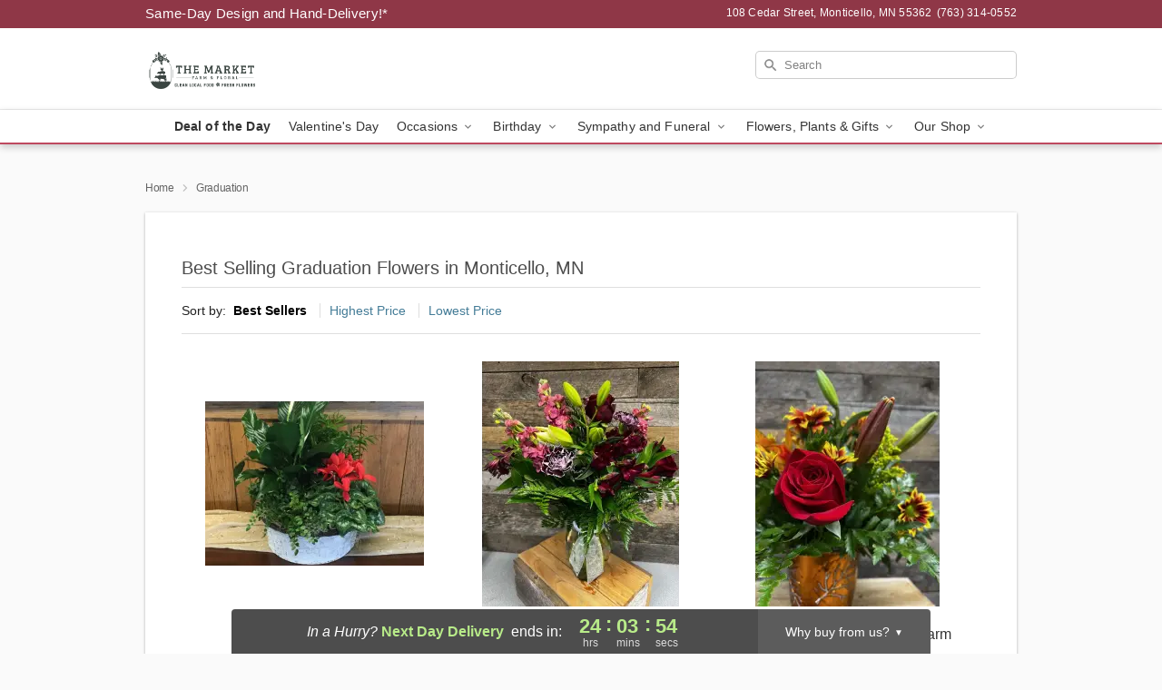

--- FILE ---
content_type: text/html; charset=UTF-8
request_url: https://www.livelaughandbloom.com/graduation
body_size: 18505
content:
<!DOCTYPE html>
<html lang="en">

<head>
  <meta charset="UTF-8">
<meta name="msvalidate.01" content="" />
<meta name="verify-v1" content="oxQqNWJWLfGuShZuKlu23jpvNwPIAvfDjhKeRcy2ZYc" />
<meta name="google-site-verification" content="oxQqNWJWLfGuShZuKlu23jpvNwPIAvfDjhKeRcy2ZYc" />
<meta name="y_key" content="" />
<meta http-equiv="X-UA-Compatible" content="IE=edge" />
<meta http-equiv="Cache-Control" content="max-age=86400" />
<meta name="description" content="Order graduation flower delivery from The Farm &amp; Floral Market in Monticello, MN. Same-day delivery for graduation flowers and gifts in Monticello." />
<meta id="viewport" name="viewport" content="width=device-width, initial-scale=1">
<meta http-equiv="Content-Language" content="en-us" />  <link rel="preconnect" href="https://www.lovingly.com/" crossorigin> <link rel="dns-prefetch" href="https://www.lovingly.com/"><link rel="preconnect" href="https://res.cloudinary.com/" crossorigin> <link rel="dns-prefetch" href="https://res.cloudinary.com/"><link rel="preconnect" href="https://www.google.com/" crossorigin> <link rel="dns-prefetch" href="https://www.google.com/"><link rel="preconnect" href="https://fonts.gstatic.com/" crossorigin> <link rel="dns-prefetch" href="https://fonts.gstatic.com/"><link rel="preconnect" href="https://maps.google.com/" crossorigin> <link rel="dns-prefetch" href="https://maps.google.com/"><link rel="preconnect" href="https://ajax.googleapis.com/" crossorigin> <link rel="dns-prefetch" href="https://ajax.googleapis.com/"><link rel="preconnect" href="https://fonts.gstatic.com/" crossorigin> <link rel="dns-prefetch" href="https://fonts.gstatic.com/">
  
  <meta property="og:url" content="https://www.livelaughandbloom.com/graduation" />
<meta property="og:type" content="website" />
<meta property="og:title" content="Graduation Flowers in Monticello, MN - The Farm &amp;amp; Floral Market" />
<meta property="og:description" content="Order graduation flower delivery from The Farm &amp; Floral Market in Monticello, MN. Same-day delivery for graduation flowers and gifts in Monticello." />
 
<meta property="og:image" content="http://res.cloudinary.com/ufn/image/upload/f_auto,q_auto,fl_progressive,w_375,h_264/ValentinesDay_BloomingwithLove_h-120_size-375_lang-EN_hmdrhj" />

<meta property="og:image:secure_url" content="https://res.cloudinary.com/ufn/image/upload/f_auto,q_auto,fl_progressive,w_375,h_264/ValentinesDay_BloomingwithLove_h-120_size-375_lang-EN_hmdrhj" />


<!-- Twitter cards -->

<meta name="twitter:card" content="summary_large_image">
<meta name="twitter:site" content="https://www.livelaughandbloom.com/graduation">
<meta name="twitter:creator" content="">
<meta name="twitter:title" content="Graduation Flowers in Monticello, MN - The Farm &amp; Floral Market">
<meta name="twitter:description" content="Order graduation flower delivery from The Farm &amp; Floral Market in Monticello, MN. Same-day delivery for graduation flowers and gifts in Monticello.">
<meta name="twitter:image" content="ValentinesDay_BloomingwithLove_h-120_size-375_lang-EN_hmdrhjValentinesDay_BloomingwithLove_h-120_size-375_lang-EN_hmdrhj">
  
    <link rel="canonical" href="https://www.livelaughandbloom.com/graduation" />

  <!-- secure Fav and touch icons -->
<link rel="apple-touch-icon" sizes="57x57" href="https://res.cloudinary.com/ufn/image/upload/c_pad,h_57,w_57,fl_progressive,f_auto,q_auto/v1654277644/lovingly-logos/lovingly-favicon.ico">
<link rel="apple-touch-icon" sizes="114x114" href="https://res.cloudinary.com/ufn/image/upload/c_pad,h_114,w_114,fl_progressive,f_auto,q_auto/v1654277644/lovingly-logos/lovingly-favicon.ico">
<link rel="apple-touch-icon" sizes="72x72" href="https://res.cloudinary.com/ufn/image/upload/c_pad,h_72,w_72,fl_progressive,f_auto,q_auto/v1654277644/lovingly-logos/lovingly-favicon.ico">
<link rel="apple-touch-icon-precomposed" href="https://res.cloudinary.com/ufn/image/upload/c_pad,h_57,w_57,fl_progressive,f_auto,q_auto/v1654277644/lovingly-logos/lovingly-favicon.ico">
<link rel="shortcut icon" href="https://res.cloudinary.com/ufn/image/upload/c_scale,h_15,w_15,fl_progressive,f_auto,q_auto/v1654277644/lovingly-logos/lovingly-favicon.ico">

  <title>
    Graduation Flowers in Monticello, MN - The Farm &amp; Floral Market  </title>

    <script>
  window.storeCurrency = 'USD';
  </script>

    

<script>


var jsdata = {"gtm_code":"GTM-PTBBP8FF","site_identifier":"www.livelaughandbloom.com","site_ga4_id":"G-C0N03XX4D3"};

// Initialize the data layer with site identifier and optional GA4/AdWords IDs
window.dataLayer = window.dataLayer || [];
var dataLayerInit = {
  'site_identifier': jsdata.site_identifier
};

// Add GA4 ID if available
if (jsdata.site_ga4_id) {
  dataLayerInit['site_ga4_id'] = jsdata.site_ga4_id;
}

// Add AdWords conversion ID if available
if (jsdata.site_adwords_id) {
  dataLayerInit['site_adwords_id'] = jsdata.site_adwords_id;
}

window.dataLayer.push(dataLayerInit);

// Google Tag Manager
(function(w,d,s,l,i){w[l]=w[l]||[];w[l].push({'gtm.start':
new Date().getTime(),event:'gtm.js'});var f=d.getElementsByTagName(s)[0],
j=d.createElement(s),dl=l!='dataLayer'?'&l='+l:'';j.async=true;j.src=
'https://gtm.lovingly.com/gtm.js?id='+i+dl;f.parentNode.insertBefore(j,f);
})(window,document,'script','dataLayer',jsdata.gtm_code);
// End Google Tag Manager

</script>
  <link rel='stylesheet' href='/css/theme/gambit/gambit_category.css?v=1768514404'></link><link rel='preload' href='/css/theme/gambit/gambit_master.css?v=1768514404' as='style' onload='this.onload=null;this.rel="stylesheet"'></link><link rel='preload' href='/css/theme/gambit/gambit_skin_white_raspberry.css?v=1768514404' as='style' onload='this.onload=null;this.rel="stylesheet"'></link>
  
    <script type="application/ld+json">
{
    "@context": "https://schema.org",
    "@type": "Florist",
    "@id": "https://www.livelaughandbloom.com#business",
    "name": "The Farm \u0026 Floral Market",
    "url": "https://www.livelaughandbloom.com",
    "legalName": "Thousand Hills Market, LLC",
    "description": "Order graduation flower delivery from The Farm \u0026 Floral Market in Monticello, MN. Same-day delivery for graduation flowers and gifts in Monticello.",
    "logo": "https://res.cloudinary.com/ufn/image/upload/f_auto,q_auto,fl_progressive,w_1920,h_1080/v1731943423/1731943422700_5.png",
    "image": [
        "https://res.cloudinary.com/ufn/image/upload/v1487123135/thor_splash/spring/Spring_Mobile.jpg"
    ],
    "priceRange": "$$",
    "telephone": "+17633140552",
    "email": "wecare@livelaughandbloom.com",
    "currenciesAccepted": "USD",
    "acceptedPaymentMethod": [
        "Cash",
        "CreditCard"
    ],
    "foundingDate": "2011",
    "address": {
        "@type": "PostalAddress",
        "streetAddress": "108 Cedar Street",
        "addressLocality": "Monticello",
        "addressRegion": "MN",
        "postalCode": "55362",
        "addressCountry": "US"
    },
    "geo": {
        "@type": "GeoCoordinates",
        "latitude": 45.305748,
        "longitude": -93.792053
    },
    "hasMap": "https://www.google.com/maps/dir/?api=1\u0026destination=45.30574800,-93.79205300\u0026travelmode=driving",
    "openingHours": [
        "Mo 10:00:00-17:00:00",
        "Tu 10:00:00-19:00:00",
        "We 10:00:00-19:00:00",
        "Th 10:00:00-19:00:00",
        "Fr 10:00:00-19:00:00"
    ],
    "sameAs": [
        "https://g.page/r/CYxV32EEFyc4EBM/review",
        "https://www.facebook.com/people/The-Farm-Floral-Market/100063654275885/",
        "https://www.instagram.com/thefarmandfloralmarket/",
        "https://g.page/r/CYxV32EEFyc4EBM"
    ],
    "contactPoint": {
        "@type": "ContactPoint",
        "contactType": "customer service",
        "telephone": "+17633140552",
        "email": "wecare@livelaughandbloom.com",
        "areaServed": "Monticello MN",
        "availableLanguage": [
            "English"
        ]
    },
    "areaServed": {
        "@type": "AdministrativeArea",
        "name": "Monticello, MN"
    },
    "makesOffer": [
        {
            "@type": "Offer",
            "name": "Florist\u0027s Choice Daily Deal",
            "price": "44.95",
            "priceCurrency": "USD",
            "availability": "https://schema.org/InStock",
            "url": "https://www.livelaughandbloom.com/flowers/florists-choice-daily-deal"
        },
        {
            "@type": "Offer",
            "name": "Same-Day Flower Delivery Service",
            "price": "5.00",
            "priceCurrency": "USD",
            "availability": "https://schema.org/InStock",
            "url": "https://www.livelaughandbloom.com/delivery-policy"
        }
    ]
}
</script>

  
</head>

<body class="body
       is-gray-background        white-skin">
    
<!-- Google Tag Manager (noscript) -->
<noscript><iframe src="https://gtm.lovingly.com/ns.html?id=GTM-PTBBP8FF"
height="0" width="0" style="display:none;visibility:hidden"></iframe></noscript>
<!-- End Google Tag Manager (noscript) -->

  <a class="main-content-link" href="#maincontent">Skip to main content</a>

  <div id="covidModal" role="dialog" aria-label="Covid-19 Modal" class="reveal-modal animated medium covid-modal" data-reveal>

  <p>For our<strong> freshest, most beautiful blooms, please shop our <a href="/flowers/florists-choice-daily-deal" title="Deal of the Day">Florist’s Choice</a> options,</strong> as we may be experiencing
      delays in receiving shipments of certain flower types.
  </p>

  <p>Please note that for all other orders, we may need to replace stems so we can deliver the freshest bouquet possible, and we may have to use a different vase.</p>

  <p>We promise to always deliver a  <strong>fresh, beautiful, and completely one-of-a-kind gift</strong> of the same or greater value as what you selected.<p>

  <p>Deliveries may also be impacted by COVID-19 restrictions. Rest assured that we are taking all recommended precautions to ensure customer satisfaction and safety.
    <br>
    <br>
    Delivery impacts may include:</p>
  <ul>
    <li>Restricted deliveries to hospitals or nursing homes </li>
    <li>Restricted deliveries to office buildings </li>
    <li>Restricted access to certain regional areas</li>
  </ul>

  <p>In addition, we may be using “no contact” delivery procedures. After confirming that the
    recipient is available to accept, their gift will be left at the door and the delivery driver will step back a
    safe distance to ensure they receive their gift.</p>

  <p>Please see our <a href="/about-us" aria-label="About Us">About Us</a> page for more details. We appreciate
        your understanding and support!</p>

  <a class="close-reveal-modal" aria-label="Close Covid-19 modal" tabindex="0" role="button">&#215;</a>

</div>

<div id="deliveryLaterModal" role="dialog" aria-label="Delivery Later Modal" aria-modal="true" class="reveal-modal animated medium covid-modal delivery-later-modal" data-reveal>

  <img class="delivery-later-modal__logo b-lazy" src="[data-uri]" data-src="https://res.cloudinary.com/ufn/image/upload/v1586371085/gift-now-logo_xqjmjz.svg" alt="Gift Now, Deliver Later logo">

  <div id="delivery-later-title" class="delivery-later-modal-title">Gift Now, Deliver Later</div>

  <p class="delivery-later-modal-subtitle">With <strong>Gift Now, Deliver Later</strong>, you'll send smiles twice! Here's how:</p>
  <img class="delivery-later-modal__small-image b-lazy" src="[data-uri]" data-src="https://res.cloudinary.com/ufn/image/upload/v1675263741/gift-card_yjh09i.svg" alt="Gift Card Logo">
  <p class="delivery-later-modal__instructions-copy">SMILE 1
  </p>
  <p>When you complete your purchase, your lucky recipient will instantly receive a surprise email that includes your card message and a picture of the flowers you chose.</p>
  <img class="delivery-later-modal__small-image b-lazy" src="[data-uri]" data-src="https://res.cloudinary.com/ufn/image/upload/v1675263852/Flowers_gsren6.svg" alt="Flowers logo">
  <p class="delivery-later-modal__instructions-copy">SMILE 2</p>

  <p>As soon as possible (usually within two weeks), we'll contact your recipient to schedule delivery of their gorgeous floral gift. Trust us, it'll be worth the wait! </p>

  <a class="close-reveal-modal" aria-label="Close Gift Now, Deliver Later modal" tabindex="0" role="button">&#215;</a>

</div>

<div id="alcoholModal" role="dialog" aria-label="Alcohol Modal" aria-modal="true" class="reveal-modal animated medium covid-modal" data-reveal>

  <p id="alcohol-modal-title"><strong>Wine for every occasion</strong></p>

  <p>We offer a wide-selection of premium wines to perfectly pair with your floral gift.</p>

  <p>Ordering a bottle (or two!) from our site is easy. Just make sure that:</p>
  <ul>
    <li>You're 21 or older</li>
    <li>The person picking up or receiving the delivery is 21 or older</li>
  </ul>

  <a class="close-reveal-modal" aria-label="Close alcohol modal" tabindex="0" role="button">&#215;</a>

</div>      <!-- Hidden trigger link for the modal -->
    <a href="#" data-reveal-id="coupon-modal" style="display: none;">Open Coupon Details</a>

    <div id="coupon-modal" class="reveal-modal animated small" data-reveal role="dialog" aria-label="coupon-modal-title" aria-modal="true">
        <div class="coupon-modal-content">
            <div class="coupon-modal-close">
                <div class="close-icon">
                    <a class="close-reveal-modal" aria-label="Close modal" tabindex="0" role="button">&#215;</a>
                </div>
            </div>
            <div class="coupon-modal-text">
                <p id="coupon-modal-title" class="banner-modal-content"></p>
            </div>
        </div>
    </div>

    <script>
        window.couponData = [];
    </script>

 
  
  
    <header id="stickyHeader">
            <div class="header__top-banner theme__background-color--dark">
        <div class="row">

          <div class="sticky__content">

            <!-- Sticky content -->
            <div class="sticky__store-name">
              <a class="JSVAR__lovingly-exclusive-override-slug" href="/" title="The Farm & Floral Market - Monticello Flower Delivery" notranslate>
                The Farm & Floral Market              </a>
            </div>
            <div class="sticky__assurance">100% Florist-Designed and Hand-Delivered!</div>

          </div>

          <div class="header__text-container">
            <!-- Non-sticky content -->
            <div class="header__established">
              <a class="JSVAR__lovingly-exclusive-override-slug" href="/delivery-policy#:~:text=Same%20Day%20Delivery,-%3A" aria-label="Delivery Policy" title="Same-Day Design and Hand-Delivery!" target="_blank">
                Same-Day Design and Hand-Delivery!*
              </a>
            </div>

            <div class="header__phone-address">
                              <span id="store_address" style="margin-right: 5px;"> 
                  108 Cedar Street, 
                                    Monticello, 
                  MN 
                  55362 
                </span>
                <span id="store_phone"> 
                  (763) 314-0552 
                </span>
                          </div>
          </div>

        </div>

      </div>

      <div class="header__solid-skin-container">

        <div class="row header__container">

          <div class="header">

            <!-- Left column -->
<div class="hide-for-small header__logo-container ieLogoContainer">

  <div>

    <a href="/" aria-label="The Farm & Floral Market" class="JSVAR__lovingly-exclusive-override-slug header__logo-image-container header__logo-text" id="fittext1" title="The Farm & Floral Market - Monticello Flower Delivery">

      <figure><img loading="eager" alt="Flower delivery in Monticello MN image" src="https://res.cloudinary.com/ufn/image/upload/c_pad,f_auto,q_auto,fl_progressive/1731943422700_5" /><figcaption>The Farm & Floral Market - Flower Delivery in Monticello, MN</figcaption></figure>
    </a>
  </div>

</div>
            <!-- Center column -->
<div class="hide-for-small free-delivery__container ">

  
    &nbsp;
  
</div>

            <!-- Right column -->
            <div class="hide-for-small header__right-column logo_vert_align header__no-free-delivery">

              <!-- Search Bar -->
<div class="search__container ">
  
  <form action="/categories/searchProds" role="search" class="search-form" id="search-form-desktop" method="get" accept-charset="utf-8">
  <input name="sr" class="search-field search-input left" aria-label="Search" placeholder="Search" id="search-input-gambit-desktop" type="text"/>
  <input type="hidden" name="s_en" id="search-endesktop"/>
  <input class="hide" aria-hidden="1" type="submit" value="Submit Search Form"/>
  <label class="placeholder-label" id="search-placeholder-fallback-desktop">Search</label>

</form>
</div><!--/search__container-->

            </div>

          </div>

        </div>

      </div>

      <!-- NAVIGATION -->
      
<section class="mobile-navigation-bar" id="mobile-navigation-bar">
  <div class="mobile-navigation-bar__toggle hide-mobile-nav">
    <div id="toggle-nav" class="hamburger hamburger--squeeze js-hamburger">
      <div class="hamburger-box">
        <div class="hamburger-inner"></div>
      </div>
    </div>
  </div>
  <div class="mobile-navigation-bar__name hide-mobile-nav">
    <a class="JSVAR__lovingly-exclusive-override-slug" title="The Farm & Floral Market" href="/">
      The Farm & Floral Market    </a>
  </div>
  <div class="mobile-navigation-bar__right-section hide-mobile-nav">
    <button id="searchIcon" type="submit" alt="Open search input">
    <img width="19" height="19" alt="search glass icon"
        src="https://res.cloudinary.com/ufn/image/upload/w_19,h_19,f_auto,q_auto/v1472224554/storefront_assets/search.png" />
</button>
    <!-- Back button : id backNext -->
<div class="back-next-button__container" id="backNext">
    <button type="button" role="button"  class="back-next-button" id="navBackButton">
        <img height="auto" src="https://res.cloudinary.com/ufn/image/upload/v1570470309/arrow_upward-24px_gjozgt.svg"
            alt="Back arrow" />
    </button>
</div>  </div>

  <div id="mobileSearchContainer" class="search-form__container hide-mobile-nav">
    <!-- Search Bar -->
<div class="search__container ">
  
  <form action="/categories/searchProds" role="search" class="search-form" id="search-form-mobile" method="get" accept-charset="utf-8">
  <input name="sr" class="search-field search-input left" aria-label="Search" placeholder="Search" id="search-input-gambit-mobile" type="text"/>
  <input type="hidden" name="s_en" id="search-enmobile"/>
  <input class="hide" aria-hidden="1" type="submit" value="Submit Search Form"/>
  <label class="placeholder-label" id="search-placeholder-fallback-mobile">Search</label>

</form>
</div><!--/search__container-->
  </div>

  <div class="mobile-navigation__side-list hide-mobile-nav" id="mobile-nav-sidebar">
    <ul>
      <li class="sr-only">Nav Menu</li>
    </ul>
  </div>

  <div role="navigation" id="mobile-nav-content" class="mobile-navigation__main-list hide-mobile-nav">
    <ul>
      <!-- DEAL OF THE DAY -->
      <li class="mobile-navigation__list-item promoted-product-link">
        <a href="/flowers/florists-choice-daily-deal" title="View Deal of the Day Product" class="mobile-navigation__deal-link JSVAR__lovingly-exclusive-override-slug" aria-label="Deal of the Day">Deal of the Day</a>      </li>

      <!-- FEATURED CATEGORY -->
                      <li class="mobile-navigation__list-item">
          <a href="/valentines-day" class="">Valentine's Day</a>        </li>
      
            
      <li class="mobile-navigation__list-item mobile-navigation__has-dropdown">
        <button type="button" role="button" aria-haspopup="true" aria-expanded="false" class="mobile-navigation__dropdown-button"
          data-ul="occasions">Occasions          <svg role="presentation" class="right-carat" xmlns="http://www.w3.org/2000/svg" width="24" height="24" viewBox="0 0 24 24">
            <path data-name="Path 731" d="M8.59,16.59,13.17,12,8.59,7.41,10,6l6,6-6,6Z" fill="#000" ></path>
            <path data-name="Path 732" d="M0,0H24V24H0Z" fill="none" ></path>
          </svg>
        </button>
        <ul id="occasions">
          
<ul class="navigation__dropdown-list split-column"><li><a href="/valentines-day" title="Visit the Valentine's Day category" class="">Valentine's Day</a></li><li><a href="/winter" title="Visit the Winter category" class="">Winter</a></li><li><a href="/birthday" title="Visit the Birthday category" class="">Birthday</a></li><li><a href="/sympathy-and-funeral" title="Visit the Sympathy and Funeral category" class="">Sympathy and Funeral</a></li><li><a href="/any-occasion" title="Visit the Any Occasion category" class="">Any Occasion</a></li><li><a href="/love-and-romance" title="Visit the Love and Romance category" class="">Love and Romance</a></li><li><a href="/thinking-of-you" title="Visit the Thinking of You category" class="">Thinking of You</a></li><li><a href="/im-sorry-flowers" title="Visit the I'm Sorry Flowers category" class="">I'm Sorry Flowers</a></li><li><a href="/new-baby" title="Visit the New Baby category" class="">New Baby</a></li><li><a href="/get-well" title="Visit the Get Well category" class="">Get Well</a></li><li><a href="/anniversary" title="Visit the Anniversary category" class="">Anniversary</a></li><li><a href="/just-because" title="Visit the Just Because category" class="">Just Because</a></li><li><a href="/thank-you" title="Visit the Thank You category" class="">Thank You</a></li><li><a href="/congratulations" title="Visit the Congratulations category" class="">Congratulations</a></li><li><a href="/business-gifting" title="Visit the Business Gifting category" class="">Business Gifting</a></li><li><a href="/new-years" title="Visit the New Year's category" class="">New Year's</a></li></ul>
        </ul>
      </li>
            
      <li class="mobile-navigation__list-item mobile-navigation__has-dropdown">
        <button type="button" role="button" aria-haspopup="true" aria-expanded="false" class="mobile-navigation__dropdown-button"
          data-ul="birthday">Birthday          <svg role="presentation" class="right-carat" xmlns="http://www.w3.org/2000/svg" width="24" height="24" viewBox="0 0 24 24">
            <path data-name="Path 731" d="M8.59,16.59,13.17,12,8.59,7.41,10,6l6,6-6,6Z" fill="#000" ></path>
            <path data-name="Path 732" d="M0,0H24V24H0Z" fill="none" ></path>
          </svg>
        </button>
        <ul id="birthday">
          
<ul class="navigation__dropdown-list "><li><a href="/birthday" title="Visit the All Birthday category" class="">All Birthday</a></li><li><a href="/birthday-for-friend" title="Visit the Birthday for Friend category" class="">Birthday for Friend</a></li><li><a href="/birthday-for-her" title="Visit the Birthday for Her category" class="">Birthday for Her</a></li><li><a href="/birthday-for-mom" title="Visit the Birthday for Mom category" class="">Birthday for Mom</a></li><li><a href="/birthday-for-colleague" title="Visit the Birthday for Colleague category" class="">Birthday for Colleague</a></li><li><a href="/birthday-gift-baskets" title="Visit the Birthday Gift Baskets category" class="">Birthday Gift Baskets</a></li><li><a href="/birthday-for-him" title="Visit the Birthday for Him category" class="">Birthday for Him</a></li></ul>
        </ul>
      </li>
            
      <li class="mobile-navigation__list-item mobile-navigation__has-dropdown">
        <button type="button" role="button" aria-haspopup="true" aria-expanded="false" class="mobile-navigation__dropdown-button"
          data-ul="sympathy_and_funeral">Sympathy and Funeral          <svg role="presentation" class="right-carat" xmlns="http://www.w3.org/2000/svg" width="24" height="24" viewBox="0 0 24 24">
            <path data-name="Path 731" d="M8.59,16.59,13.17,12,8.59,7.41,10,6l6,6-6,6Z" fill="#000" ></path>
            <path data-name="Path 732" d="M0,0H24V24H0Z" fill="none" ></path>
          </svg>
        </button>
        <ul id="sympathy_and_funeral">
          
<ul class="navigation__dropdown-list split-column"><li><a href="/sympathy-and-funeral" title="Visit the All Sympathy and Funeral category" class="">All Sympathy and Funeral</a></li><li><a href="/funeral-sprays-and-wreaths" title="Visit the Funeral Sprays and Wreaths category" class="">Funeral Sprays and Wreaths</a></li><li><a href="/funeral-service-flowers" title="Visit the Funeral Service Flowers category" class="">Funeral Service Flowers</a></li><li><a href="/sympathy-for-home-or-office" title="Visit the Sympathy for Home or Office category" class="">Sympathy for Home or Office</a></li><li><a href="/sympathy-plants" title="Visit the Sympathy Plants category" class="">Sympathy Plants</a></li><li><a href="/loss-of-a-pet" title="Visit the Loss of a Pet category" class="">Loss of a Pet</a></li></ul>
        </ul>
      </li>
            
      <li class="mobile-navigation__list-item mobile-navigation__has-dropdown">
        <button type="button" role="button" aria-haspopup="true" aria-expanded="false" class="mobile-navigation__dropdown-button"
          data-ul="flowers__plants___gifts">Flowers, Plants & Gifts          <svg role="presentation" class="right-carat" xmlns="http://www.w3.org/2000/svg" width="24" height="24" viewBox="0 0 24 24">
            <path data-name="Path 731" d="M8.59,16.59,13.17,12,8.59,7.41,10,6l6,6-6,6Z" fill="#000" ></path>
            <path data-name="Path 732" d="M0,0H24V24H0Z" fill="none" ></path>
          </svg>
        </button>
        <ul id="flowers__plants___gifts">
          
<ul class="navigation__dropdown-list triple-column"><li class="navigation__subnav-list"><div class="navigation__dropdown-title">Flower Type</div><ul class="navigation__dropdown-list"><li><a href="/tulips" title="Visit the Tulips category" class="">Tulips</a></li><li><a href="/sunflowers" title="Visit the Sunflowers category" class="">Sunflowers</a></li><li><a href="/lilies" title="Visit the Lilies category" class="">Lilies</a></li><li><a href="/roses" title="Visit the Roses category" class="">Roses</a></li></ul></li><li class="navigation__subnav-list"><div class="navigation__dropdown-title">Plants</div><ul class="navigation__dropdown-list"><li><a href="/green-plants" title="Visit the Green Plants category" class="">Green Plants</a></li><li><a href="/blooming-plants" title="Visit the Blooming Plants category" class="">Blooming Plants</a></li></ul></li><li class="navigation__subnav-list"><div class="navigation__dropdown-title">Color</div><ul class="navigation__dropdown-list"><li><a href="/purple" title="Visit the Purple category" class="">Purple</a></li><li><a href="/pink" title="Visit the Pink category" class="">Pink</a></li><li><a href="/mixed" title="Visit the Mixed category" class="">Mixed</a></li><li><a href="/yellow" title="Visit the Yellow category" class="">Yellow</a></li><li><a href="/white" title="Visit the White category" class="">White</a></li><li><a href="/green" title="Visit the Green category" class="">Green</a></li><li><a href="/orange" title="Visit the Orange category" class="">Orange</a></li><li><a href="/red" title="Visit the Red category" class="">Red</a></li><li><a href="/blue" title="Visit the Blue category" class="">Blue</a></li></ul></li><li class="navigation__subnav-list"><div class="navigation__dropdown-title">Collections</div><ul class="navigation__dropdown-list"><li><a href="/premium-collection" title="Visit the Premium Collection category" class="">Premium Collection</a></li><li><a href="/gift-baskets" title="Visit the Gift Baskets category" class="">Gift Baskets</a></li><li><a href="/modern" title="Visit the Modern category" class="">Modern</a></li><li><a href="/our-custom-designs" title="Visit the Our Custom Designs category" class="">Our Custom Designs</a></li><li><a href="/value-flowers-gifts" title="Visit the Value Flowers & Gifts category" class="">Value Flowers & Gifts</a></li></ul></li><li class="navigation__subnav-list"><div class="navigation__dropdown-title">By Price</div><ul class="navigation__dropdown-list"><li><a href="/flowers-under-50" title="Visit the Flowers Under $50 category" class="">Flowers Under $50</a></li><li><a href="/flowers-50-to-60" title="Visit the Flowers $50 to $60 category" class="">Flowers $50 to $60</a></li><li><a href="/flowers-60-to-80" title="Visit the Flowers $60 to $80 category" class="">Flowers $60 to $80</a></li><li><a href="/flowers-over-80" title="Visit the Flowers Over $80 category" class="">Flowers Over $80</a></li></ul></li></ul>
        </ul>
      </li>
      
      <li class="mobile-navigation__list-item mobile-navigation__has-dropdown">
        <button type="button" role="button" aria-haspopup="true" aria-expanded="false" data-ul="our-shop" class="mobile-navigation__dropdown-button" title="Learn more about our shop">
          OUR SHOP
          <svg role="presentation" class="right-carat" xmlns="http://www.w3.org/2000/svg" width="24" height="24" viewBox="0 0 24 24">
            <path id="Path_731" data-name="Path 731" d="M8.59,16.59,13.17,12,8.59,7.41,10,6l6,6-6,6Z" fill="#000" />
            <path id="Path_732" data-name="Path 732" d="M0,0H24V24H0Z" fill="none" />
          </svg>
        </button>
        <ul id="our-shop">
          <li><a title="Visit Delivery Policy" href="/delivery-policy">Delivery Policy</a></li>          <li>
            <a href="/about-us">About Us</a>          </li>
          
                      <div class="navigation__dropdown-title">Flower Delivery</div>
            <ul class="navigation__dropdown-list">
              <li><a title="Flower Delivery in Monticello, MN" aria-label="Flower Delivery in Monticello, MN" href="/">Monticello, MN</a></li><li><a title="Flower Delivery in Big Lake, MN" aria-label="Flower Delivery in Big Lake, MN" href="/flower-delivery/mn/big-lake">Big Lake, MN</a></li><li><a title="Flower Delivery in Albertville, MN" aria-label="Flower Delivery in Albertville, MN" href="/flower-delivery/mn/albertville">Albertville, MN</a></li>            </ul>
                    
        </ul>
      </li>

    </ul>
  </div>

  <!-- Mobile View -->
<div role="timer" class="countdown-timer__mobile show-for-small hide-force" id="countdownTimerv2ContainerMobile">
      <div class="inner">

      <strong>
                <span id="deliveryDayTextMobile"></span>
      </strong>

      <div class="right-side-timer">
        <span class="small">&nbsp;Ends in:&nbsp;</span>
        <div id="countdownTimerv2Mobile" class="timer-mobile" notranslate></div>
      </div>
    </div>

    </div>
</section>
<nav role="navigation" class="navigation theme__border-color--medium"
  id="topbar">
  <ul class="navigation__main-list">

    <!-- DEAL OF THE DAY -->
    <li class="navigation__main-link no-dropdown promoted-product-link">
      <strong>
        <a href="/flowers/florists-choice-daily-deal" title="View Deal of the Day Product" class="navigation__main-link-item JSVAR__lovingly-exclusive-override-slug" aria-label="Deal of the Day">Deal of the Day</a>      </strong>
    </li>

    <!-- FEATURED CATEGORY -->
                  <li class="navigation__main-link no-dropdown">
          <a href="/valentines-day" class="navigation__main-link-item ">Valentine's Day</a>        </li>
    
          
      <!-- Inject Sympathy Funeral category into this place -->
                                  <!-- <li class="navigation__main-link no-dropdown"> -->
                      <!-- </li> -->
              
      <li class="navigation__main-link navigation__has-dropdown">
        <button type="button" role="button" aria-haspopup="true" aria-expanded="false" class="navigation__main-link-item">Occasions <img
            class="b-lazy carat" src=[data-uri]
            data-src="https://res.cloudinary.com/ufn/image/upload/v1571166165/down-carat_lpniwv"
            alt="Dropdown down carat" /></button>
        <div class="navigation__dropdown">
          <div class="navigation__dropdown-content">
            <div class="navigation__dropdown-list-wrapper">
              <div class="navigation__dropdown-title">Occasions</div>
              
<ul class="navigation__dropdown-list split-column"><li><a href="/valentines-day" title="Visit the Valentine's Day category" class="">Valentine's Day</a></li><li><a href="/winter" title="Visit the Winter category" class="">Winter</a></li><li><a href="/birthday" title="Visit the Birthday category" class="">Birthday</a></li><li><a href="/sympathy-and-funeral" title="Visit the Sympathy and Funeral category" class="">Sympathy and Funeral</a></li><li><a href="/any-occasion" title="Visit the Any Occasion category" class="">Any Occasion</a></li><li><a href="/love-and-romance" title="Visit the Love and Romance category" class="">Love and Romance</a></li><li><a href="/thinking-of-you" title="Visit the Thinking of You category" class="">Thinking of You</a></li><li><a href="/im-sorry-flowers" title="Visit the I'm Sorry Flowers category" class="">I'm Sorry Flowers</a></li><li><a href="/new-baby" title="Visit the New Baby category" class="">New Baby</a></li><li><a href="/get-well" title="Visit the Get Well category" class="">Get Well</a></li><li><a href="/anniversary" title="Visit the Anniversary category" class="">Anniversary</a></li><li><a href="/just-because" title="Visit the Just Because category" class="">Just Because</a></li><li><a href="/thank-you" title="Visit the Thank You category" class="">Thank You</a></li><li><a href="/congratulations" title="Visit the Congratulations category" class="">Congratulations</a></li><li><a href="/business-gifting" title="Visit the Business Gifting category" class="">Business Gifting</a></li><li><a href="/new-years" title="Visit the New Year's category" class="">New Year's</a></li></ul>            </div>
            <div class="navigation__dropdown-divider"></div>
            <div class="navigation__dropdown-promo">
              <a href="/flowers/florists-choice-daily-deal" class="navigation__dropdown-promo-link" aria-label="Deal of the Day"><img alt="Your expert designer will create a unique hand-crafted arrangement." width="304" height="140" src="https://res.cloudinary.com/ufn/image/upload/f_auto,q_auto,fl_progressive,w_304,h_140/Covid-Desktop-Nav-Banner_ynp9ab"></a>            </div>
          </div>
        </div>
      </li>
          
      <!-- Inject Sympathy Funeral category into this place -->
                                  <!-- <li class="navigation__main-link no-dropdown"> -->
                      <!-- </li> -->
              
      <li class="navigation__main-link navigation__has-dropdown">
        <button type="button" role="button" aria-haspopup="true" aria-expanded="false" class="navigation__main-link-item">Birthday <img
            class="b-lazy carat" src=[data-uri]
            data-src="https://res.cloudinary.com/ufn/image/upload/v1571166165/down-carat_lpniwv"
            alt="Dropdown down carat" /></button>
        <div class="navigation__dropdown">
          <div class="navigation__dropdown-content">
            <div class="navigation__dropdown-list-wrapper">
              <div class="navigation__dropdown-title">Birthday</div>
              
<ul class="navigation__dropdown-list split-column"><li><a href="/birthday" title="Visit the All Birthday category" class="">All Birthday</a></li><li><a href="/birthday-for-friend" title="Visit the Birthday for Friend category" class="">Birthday for Friend</a></li><li><a href="/birthday-for-her" title="Visit the Birthday for Her category" class="">Birthday for Her</a></li><li><a href="/birthday-for-mom" title="Visit the Birthday for Mom category" class="">Birthday for Mom</a></li><li><a href="/birthday-for-colleague" title="Visit the Birthday for Colleague category" class="">Birthday for Colleague</a></li><li><a href="/birthday-gift-baskets" title="Visit the Birthday Gift Baskets category" class="">Birthday Gift Baskets</a></li><li><a href="/birthday-for-him" title="Visit the Birthday for Him category" class="">Birthday for Him</a></li></ul>            </div>
            <div class="navigation__dropdown-divider"></div>
            <div class="navigation__dropdown-promo">
              <a href="/flowers/florists-choice-daily-deal" class="navigation__dropdown-promo-link" aria-label="Deal of the Day"><img alt="Your expert designer will create a unique hand-crafted arrangement." width="304" height="140" src="https://res.cloudinary.com/ufn/image/upload/f_auto,q_auto,fl_progressive,w_304,h_140/Covid-Desktop-Nav-Banner_ynp9ab"></a>            </div>
          </div>
        </div>
      </li>
          
      <!-- Inject Sympathy Funeral category into this place -->
                                  <!-- <li class="navigation__main-link no-dropdown"> -->
                      <!-- </li> -->
              
      <li class="navigation__main-link navigation__has-dropdown">
        <button type="button" role="button" aria-haspopup="true" aria-expanded="false" class="navigation__main-link-item">Sympathy and Funeral <img
            class="b-lazy carat" src=[data-uri]
            data-src="https://res.cloudinary.com/ufn/image/upload/v1571166165/down-carat_lpniwv"
            alt="Dropdown down carat" /></button>
        <div class="navigation__dropdown">
          <div class="navigation__dropdown-content">
            <div class="navigation__dropdown-list-wrapper">
              <div class="navigation__dropdown-title">Sympathy and Funeral</div>
              
<ul class="navigation__dropdown-list split-column"><li><a href="/sympathy-and-funeral" title="Visit the All Sympathy and Funeral category" class="">All Sympathy and Funeral</a></li><li><a href="/funeral-sprays-and-wreaths" title="Visit the Funeral Sprays and Wreaths category" class="">Funeral Sprays and Wreaths</a></li><li><a href="/funeral-service-flowers" title="Visit the Funeral Service Flowers category" class="">Funeral Service Flowers</a></li><li><a href="/sympathy-for-home-or-office" title="Visit the Sympathy for Home or Office category" class="">Sympathy for Home or Office</a></li><li><a href="/sympathy-plants" title="Visit the Sympathy Plants category" class="">Sympathy Plants</a></li><li><a href="/loss-of-a-pet" title="Visit the Loss of a Pet category" class="">Loss of a Pet</a></li></ul>            </div>
            <div class="navigation__dropdown-divider"></div>
            <div class="navigation__dropdown-promo">
              <a href="/flowers/florists-choice-daily-deal" class="navigation__dropdown-promo-link" aria-label="Deal of the Day"><img alt="Your expert designer will create a unique hand-crafted arrangement." width="304" height="140" src="https://res.cloudinary.com/ufn/image/upload/f_auto,q_auto,fl_progressive,w_304,h_140/Covid-Desktop-Nav-Banner_ynp9ab"></a>            </div>
          </div>
        </div>
      </li>
          
      <!-- Inject Sympathy Funeral category into this place -->
                                  <!-- <li class="navigation__main-link no-dropdown"> -->
                      <!-- </li> -->
              
      <li class="navigation__main-link navigation__has-dropdown">
        <button type="button" role="button" aria-haspopup="true" aria-expanded="false" class="navigation__main-link-item">Flowers, Plants & Gifts <img
            class="b-lazy carat" src=[data-uri]
            data-src="https://res.cloudinary.com/ufn/image/upload/v1571166165/down-carat_lpniwv"
            alt="Dropdown down carat" /></button>
        <div class="navigation__dropdown">
          <div class="navigation__dropdown-content">
            <div class="navigation__dropdown-list-wrapper">
              <div class="navigation__dropdown-title"></div>
              
<ul class="navigation__dropdown-list triple-column"><li class="navigation__subnav-list"><div class="navigation__dropdown-title">Flower Type</div><ul class="navigation__dropdown-list"><li><a href="/tulips" title="Visit the Tulips category" class="">Tulips</a></li><li><a href="/sunflowers" title="Visit the Sunflowers category" class="">Sunflowers</a></li><li><a href="/lilies" title="Visit the Lilies category" class="">Lilies</a></li><li><a href="/roses" title="Visit the Roses category" class="">Roses</a></li></ul></li><li class="navigation__subnav-list"><div class="navigation__dropdown-title">Plants</div><ul class="navigation__dropdown-list"><li><a href="/green-plants" title="Visit the Green Plants category" class="">Green Plants</a></li><li><a href="/blooming-plants" title="Visit the Blooming Plants category" class="">Blooming Plants</a></li></ul></li><li class="navigation__subnav-list"><div class="navigation__dropdown-title">Color</div><ul class="navigation__dropdown-list"><li><a href="/purple" title="Visit the Purple category" class="">Purple</a></li><li><a href="/pink" title="Visit the Pink category" class="">Pink</a></li><li><a href="/mixed" title="Visit the Mixed category" class="">Mixed</a></li><li><a href="/yellow" title="Visit the Yellow category" class="">Yellow</a></li><li><a href="/white" title="Visit the White category" class="">White</a></li><li><a href="/green" title="Visit the Green category" class="">Green</a></li><li><a href="/orange" title="Visit the Orange category" class="">Orange</a></li><li><a href="/red" title="Visit the Red category" class="">Red</a></li><li><a href="/blue" title="Visit the Blue category" class="">Blue</a></li></ul></li><li class="navigation__subnav-list"><div class="navigation__dropdown-title">Collections</div><ul class="navigation__dropdown-list"><li><a href="/premium-collection" title="Visit the Premium Collection category" class="">Premium Collection</a></li><li><a href="/gift-baskets" title="Visit the Gift Baskets category" class="">Gift Baskets</a></li><li><a href="/modern" title="Visit the Modern category" class="">Modern</a></li><li><a href="/our-custom-designs" title="Visit the Our Custom Designs category" class="">Our Custom Designs</a></li><li><a href="/value-flowers-gifts" title="Visit the Value Flowers & Gifts category" class="">Value Flowers & Gifts</a></li></ul></li><li class="navigation__subnav-list"><div class="navigation__dropdown-title">By Price</div><ul class="navigation__dropdown-list"><li><a href="/flowers-under-50" title="Visit the Flowers Under $50 category" class="">Flowers Under $50</a></li><li><a href="/flowers-50-to-60" title="Visit the Flowers $50 to $60 category" class="">Flowers $50 to $60</a></li><li><a href="/flowers-60-to-80" title="Visit the Flowers $60 to $80 category" class="">Flowers $60 to $80</a></li><li><a href="/flowers-over-80" title="Visit the Flowers Over $80 category" class="">Flowers Over $80</a></li></ul></li></ul>            </div>
            <div class="navigation__dropdown-divider"></div>
            <div class="navigation__dropdown-promo">
              <a href="/flowers/florists-choice-daily-deal" class="navigation__dropdown-promo-link" aria-label="Deal of the Day"><img alt="Your expert designer will create a unique hand-crafted arrangement." width="304" height="140" src="https://res.cloudinary.com/ufn/image/upload/f_auto,q_auto,fl_progressive,w_304,h_140/Covid-Desktop-Nav-Banner_ynp9ab"></a>            </div>
          </div>
        </div>
      </li>
    
    <li class="navigation__main-link navigation__has-dropdown navigation__cms-dropdown split-column">
      <button type="button" role="button" aria-haspopup="true" aria-expanded="false" class="navigation__main-link-item">Our Shop <img class="b-lazy carat"
          src=[data-uri]
          data-src="https://res.cloudinary.com/ufn/image/upload/v1571166165/down-carat_lpniwv"
          alt="Dropdown down carat" /></button>
      <div class="navigation__dropdown">
        <div class="navigation__dropdown-content geo-landing">
          <ul class="navigation__dropdown-list cms-column">
            <li>
              <a href="/about-us" title="About our shop">About Us</a>            </li>
            <li>
              <a href="/delivery-policy" aria-label="Delivery Policy">Delivery &amp; Substitution
                Policy</a>
            </li>
            <li>
              <a href="/flowers" aria-label="All Flowers & Gifts">All Flowers & Gifts</a>
            </li>
            <li><a title="Visit Sympathy Flowers" aria-label="Visit Sympathy Flowers" href="/contact-us">Sympathy Flowers</a></li>          </ul>
                        <div class="navigation__dropdown-title geo-landing-locations">
                Flower Delivery
                <ul class="navigation__dropdown-list">
                <li><a title="Flower Delivery in Monticello, MN" aria-label="Flower Delivery in Monticello, MN" href="/">Monticello, MN</a></li><li><a title="Flower Delivery in Big Lake, MN" aria-label="Flower Delivery in Big Lake, MN" href="/flower-delivery/mn/big-lake">Big Lake, MN</a></li><li><a title="Flower Delivery in Albertville, MN" aria-label="Flower Delivery in Albertville, MN" href="/flower-delivery/mn/albertville">Albertville, MN</a></li>                </ul>
              </div>
            
          <div class="navigation__dropdown-divider"></div>
          <div class="navigation__dropdown-promo">
            <a href="/flowers/florists-choice-daily-deal" class="navigation__dropdown-promo-link" aria-label="Deal of the Day"><img alt="Your expert designer will create a unique hand-crafted arrangement." width="304" height="140" src="https://res.cloudinary.com/ufn/image/upload/f_auto,q_auto,fl_progressive,w_304,h_140/Covid-Desktop-Nav-Banner_ynp9ab"></a>          </div>
        </div>
      </div>
    </li>

  </ul>

</nav>
    </header>
    <!-- End solid header container -->

          <!-- Desktop Version -->
<div role="timer" class="countdown-timer hide-for-small hide-force" id="countdownTimerv2ContainerDesktop">
  <div class="countdown-timer__top-container" id="toggleBlock">
    <div class="timer-container">
      <div class="inner">
        <div class="text">
          <em>
            <span id="deliveryDayPreText"></span>
          </em> 
            <strong>
                        <span id="deliveryDayTextDesktop"></span>
            </strong>&nbsp;ends in:&nbsp;
        </div>
        <div class="timer" id="countdownTimerv2Desktop">

        </div>
      </div>
    </div>
    <div class="assurance-container">
      Why buy from us?&nbsp;
      <span class="toggle-icon__close" id="toggleIconClose">&#x25b2;</span>
      <span class="toggle-icon__open" id="toggleIconOpen">&#x25bc;</span>
    </div>
  </div>
  <div class="countdown-timer__satisfaction-container" id="satisfactionBottomContainer">
    <div class="row">
      <div class="column">
        <div class="section-block">
          <div class="poa__section"><div class="poa__attention">100%</div><div class="poa__secondary">SATISFACTION <br> GUARANTEE</div></div>
        </div>
      </div>
        <div class="column">
          <div class="section-block">
            <div class="poa__section">
              <div class="poa__attention">REAL</div>
              <div class="poa__secondary">WE ARE A REAL
                <br/>LOCAL FLORIST
              </div>
            </div>
          </div>
        </div>
      <div class="column">
        <div class="section-block">
          <div class="poa__section"><div class="poa__attention">100%</div><div class="poa__secondary">FLORIST DESIGNED <br> AND HAND DELIVERED</div></div>
        </div>
      </div>
    </div>
      </div>
</div>
    
    <!-- Start CONTENT-->
    <main id="maincontent"
      class=" ">
      <script src="/js/category-faq-min.js" defer></script><section class="row storefrontWrap">
      <h1 class="sr-only">Best Selling Graduation Flowers in Monticello, MN</h1>
    
<nav class="breadcrumbs" aria-label="Breadcrumb"><div class="breadcrumb-list"><span class="breadcrumb-item"><a href="/">Home</a></span><span class="breadcrumb-separator" aria-hidden="true"><svg xmlns="http://www.w3.org/2000/svg" width="16" height="16" viewBox="0 0 16 16" fill="none"><path d="M6.46979 4L5.52979 4.94L8.58312 8L5.52979 11.06L6.46979 12L10.4698 8L6.46979 4Z" fill="black" fill-opacity="0.24"/></svg></span><span class="breadcrumb-item breadcrumb-current" aria-current="page">Graduation</span></div></nav><script type="application/ld+json">{
    "@context": "https://schema.org",
    "@type": "BreadcrumbList",
    "itemListElement": [
        {
            "@type": "ListItem",
            "position": 1,
            "name": "Home",
            "item": "http://www.livelaughandbloom.com/"
        },
        {
            "@type": "ListItem",
            "position": 2,
            "name": "Graduation"
        }
    ]
}</script>  <div class="pageContent full-wrap-card no-margin__bottom">
    <!-- GA4: Hidden inputs for tracking context -->
    <input type="hidden" id="ga4_list_name" value="Category: Graduation">
    <input type="hidden" id="is_category_page" value="1">
    <input type="hidden" id="is_single_product_page" value="0">
    
    
    <div class="row categoryPadding">
      <div class="row">
        <div class="large-5 medium-12 small-12 columns no-padding">
                  <h2 class="categoryTitle orange">Best Selling Graduation Flowers in Monticello, MN</h2>
                          </div>
        <div class="large-7 medium-12 small-12 columns no-padding">
                  </div>
      </div>


      <div class="products-sort">
        <span class="products-sort__label">Sort by:&nbsp;</span>
        <ul class="products-sort__list">
          <li class="products-sort__list-item">
            <a rel="nofollow" class="products-sort__list-link--active" href="?sort=2">Best Sellers</a>
          </li>
          <li class="products-sort__list-item">
            <a rel="nofollow" class="products-sort__list-link" href="?sort=1">Highest Price</a>
          </li>
          <li class="products-sort__list-item">
            <a rel="nofollow" class="products-sort__list-link" href="?sort=0">Lowest Price</a>
          </li>
        </ul>
      </div>
    </div>

    <div class="thumbnails">
	<!-- GA4: Hidden inputs for tracking context -->
	
	<script async>
		window.productList = [{"name":"European Garden","id":"28563","sku":"Euro","price":"69.95","selection_guide_id":1},{"name":"Pure Tenderness","id":"96350","sku":"Vase","price":"74.95","selection_guide_id":1},{"name":"Designers Choice - Sassy Warm Tones","id":"100587","sku":"Vase","price":"49.95","selection_guide_id":1},{"name":"Designers Choice - Vivid Color","id":"100579","sku":"Vase409","price":"49.95","selection_guide_id":1},{"name":"Designers Choice - Hearty Fall","id":"100594","sku":"1111","price":"49.95","selection_guide_id":1},{"name":"Designers Choice - Feminine Hearts","id":"100598","sku":"Vase","price":"49.95","selection_guide_id":1},{"name":"Designers Choice - Spring Pastels","id":"100578","sku":"Vase","price":"49.95","selection_guide_id":1},{"name":"Designers Choice - Elegant White","id":"100577","sku":"Vase","price":"49.95","selection_guide_id":1},{"name":"Designers Choice - For Love","id":"100591","sku":"Vase","price":"49.95","selection_guide_id":1},{"name":"Planted in Purple","id":"110759","sku":"basket","price":"59.95","selection_guide_id":1},{"name":"Fresh Floral Lantern","id":"49884","sku":"lant19","price":"89.95","selection_guide_id":1},{"name":"12 Red Roses","id":"96721","sku":"Vase1","price":"119.95","selection_guide_id":1},{"name":"Puppy Basket","id":"96342","sku":"Vase","price":"74.95","selection_guide_id":1},{"name":"Sun-Kissed Crush","id":"96345","sku":"Vase","price":"59.95","selection_guide_id":1},{"name":"Arboricola","id":"120538","sku":"plant","price":"39.95","selection_guide_id":1},{"name":"Designers Choice - Low & Tidy ","id":"129789","sku":"vase55","price":"39.95","selection_guide_id":1},{"name":"Designers Choice -  Plant","id":"129788","sku":"plant1","price":"39.95","selection_guide_id":1},{"name":"Sansevieria Plant","id":"120539","sku":"plant","price":"39.95","selection_guide_id":1}];
	</script>
	
<div class="large-4 columns text-center thumbnailContainer">
  
    <a href="/flowers/european-garden" class="product-thumb box-link product-link" data-id="28563" id="" title="View details for European Garden" data-product-sku="Euro" data-product-name="European Garden" data-product-price="69.95" data-product-index="1" data-list-name="Graduation"><img src="https://res.cloudinary.com/ufn/image/upload/c_pad,f_auto,q_auto:eco,fl_progressive,w_241,h_270/1520705632503_3.jpg" srcset="https://res.cloudinary.com/ufn/image/upload/c_pad,f_auto,q_auto:eco,fl_progressive,w_150,h_168/1520705632503_3.jpg 150w, https://res.cloudinary.com/ufn/image/upload/c_pad,f_auto,q_auto:eco,fl_progressive,w_223,h_250/1520705632503_3.jpg 223w, https://res.cloudinary.com/ufn/image/upload/c_pad,f_auto,q_auto:eco,fl_progressive,w_241,h_270/1520705632503_3.jpg 241w, https://res.cloudinary.com/ufn/image/upload/c_pad,f_auto,q_auto:eco,fl_progressive,w_300,h_336/1520705632503_3.jpg 300w, https://res.cloudinary.com/ufn/image/upload/c_pad,f_auto,q_auto:eco,fl_progressive,w_450,h_504/1520705632503_3.jpg 450w, https://res.cloudinary.com/ufn/image/upload/c_pad,f_auto,q_auto:eco,fl_progressive,w_482,h_540/1520705632503_3.jpg 482w" sizes="(max-width: 640px) 149px, (max-width: 900px) 223px, 241px" width="241" height="270" loading="eager" fetchpriority="high" decoding="async" alt="European Garden. An arrangement by The Farm and Floral Market." title="European Garden. An arrangement by The Farm and Floral Market." /><div class="product-info"><p ></p><h3 class="product-name-h3" notranslate>European Garden</h3><p class="product-price">From $69.95 </p></div></a>
</div>

<div class="large-4 columns text-center thumbnailContainer">
  
    <a href="/flowers/pure-tenderness" class="product-thumb box-link product-link" data-id="96350" id="" title="View details for Pure Tenderness" data-product-sku="Vase" data-product-name="Pure Tenderness" data-product-price="59.95" data-product-index="2" data-list-name="Graduation"><img src="https://res.cloudinary.com/ufn/image/upload/c_pad,f_auto,q_auto:eco,fl_progressive,w_241,h_270/1659546400241_2.jpg" srcset="https://res.cloudinary.com/ufn/image/upload/c_pad,f_auto,q_auto:eco,fl_progressive,w_150,h_168/1659546400241_2.jpg 150w, https://res.cloudinary.com/ufn/image/upload/c_pad,f_auto,q_auto:eco,fl_progressive,w_223,h_250/1659546400241_2.jpg 223w, https://res.cloudinary.com/ufn/image/upload/c_pad,f_auto,q_auto:eco,fl_progressive,w_241,h_270/1659546400241_2.jpg 241w, https://res.cloudinary.com/ufn/image/upload/c_pad,f_auto,q_auto:eco,fl_progressive,w_300,h_336/1659546400241_2.jpg 300w, https://res.cloudinary.com/ufn/image/upload/c_pad,f_auto,q_auto:eco,fl_progressive,w_450,h_504/1659546400241_2.jpg 450w, https://res.cloudinary.com/ufn/image/upload/c_pad,f_auto,q_auto:eco,fl_progressive,w_482,h_540/1659546400241_2.jpg 482w" sizes="(max-width: 640px) 149px, (max-width: 900px) 223px, 241px" width="241" height="270" loading="lazy" decoding="async" alt="Pure Tenderness. An arrangement by The Farm and Floral Market." title="Pure Tenderness. An arrangement by The Farm and Floral Market." /><div class="product-info"><p ></p><h3 class="product-name-h3" notranslate>Pure Tenderness</h3><p class="product-price">From $59.95 </p></div></a>
</div>

<div class="large-4 columns text-center thumbnailContainer">
  
    <a href="/flowers/designers-choice-sassy-warm-tones" class="product-thumb box-link product-link" data-id="100587" id="" title="View details for Designers Choice - Sassy Warm Tones" data-product-sku="Vase" data-product-name="Designers Choice - Sassy Warm Tones" data-product-price="49.95" data-product-index="3" data-list-name="Graduation"><img src="https://res.cloudinary.com/ufn/image/upload/c_pad,f_auto,q_auto:eco,fl_progressive,w_241,h_270/1670957204999_3.jpg" srcset="https://res.cloudinary.com/ufn/image/upload/c_pad,f_auto,q_auto:eco,fl_progressive,w_150,h_168/1670957204999_3.jpg 150w, https://res.cloudinary.com/ufn/image/upload/c_pad,f_auto,q_auto:eco,fl_progressive,w_223,h_250/1670957204999_3.jpg 223w, https://res.cloudinary.com/ufn/image/upload/c_pad,f_auto,q_auto:eco,fl_progressive,w_241,h_270/1670957204999_3.jpg 241w, https://res.cloudinary.com/ufn/image/upload/c_pad,f_auto,q_auto:eco,fl_progressive,w_300,h_336/1670957204999_3.jpg 300w, https://res.cloudinary.com/ufn/image/upload/c_pad,f_auto,q_auto:eco,fl_progressive,w_450,h_504/1670957204999_3.jpg 450w, https://res.cloudinary.com/ufn/image/upload/c_pad,f_auto,q_auto:eco,fl_progressive,w_482,h_540/1670957204999_3.jpg 482w" sizes="(max-width: 640px) 149px, (max-width: 900px) 223px, 241px" width="241" height="270" loading="lazy" decoding="async" alt="Designers Choice - Sassy Warm Tones. An arrangement by The Farm and Floral Market." title="Designers Choice - Sassy Warm Tones. An arrangement by The Farm and Floral Market." /><div class="product-info"><p ></p><h3 class="product-name-h3" notranslate>Designers Choice - Sassy Warm Tones</h3><p class="product-price">From $49.95 </p></div></a>
</div>

<div class="large-4 columns text-center thumbnailContainer">
  
    <a href="/flowers/designers-choice-vivid-color" class="product-thumb box-link product-link" data-id="100579" id="" title="View details for Designers Choice - Vivid Color" data-product-sku="Vase409" data-product-name="Designers Choice - Vivid Color" data-product-price="59.95" data-product-index="4" data-list-name="Graduation"><img src="https://res.cloudinary.com/ufn/image/upload/c_pad,f_auto,q_auto:eco,fl_progressive,w_241,h_270/1670952344881_7.jpg" srcset="https://res.cloudinary.com/ufn/image/upload/c_pad,f_auto,q_auto:eco,fl_progressive,w_150,h_168/1670952344881_7.jpg 150w, https://res.cloudinary.com/ufn/image/upload/c_pad,f_auto,q_auto:eco,fl_progressive,w_223,h_250/1670952344881_7.jpg 223w, https://res.cloudinary.com/ufn/image/upload/c_pad,f_auto,q_auto:eco,fl_progressive,w_241,h_270/1670952344881_7.jpg 241w, https://res.cloudinary.com/ufn/image/upload/c_pad,f_auto,q_auto:eco,fl_progressive,w_300,h_336/1670952344881_7.jpg 300w, https://res.cloudinary.com/ufn/image/upload/c_pad,f_auto,q_auto:eco,fl_progressive,w_450,h_504/1670952344881_7.jpg 450w, https://res.cloudinary.com/ufn/image/upload/c_pad,f_auto,q_auto:eco,fl_progressive,w_482,h_540/1670952344881_7.jpg 482w" sizes="(max-width: 640px) 149px, (max-width: 900px) 223px, 241px" width="241" height="270" loading="lazy" decoding="async" alt="Designers Choice - Vivid Color. An arrangement by The Farm and Floral Market." title="Designers Choice - Vivid Color. An arrangement by The Farm and Floral Market." /><div class="product-info"><p ></p><h3 class="product-name-h3" notranslate>Designers Choice - Vivid Color</h3><p class="product-price">From $59.95 </p></div></a>
</div>

<div class="large-4 columns text-center thumbnailContainer">
  
    <a href="/flowers/designers-choice-hearty-fall" class="product-thumb box-link product-link" data-id="100594" id="" title="View details for Designers Choice - Hearty Fall" data-product-sku="1111" data-product-name="Designers Choice - Hearty Fall" data-product-price="49.95" data-product-index="5" data-list-name="Graduation"><img src="https://res.cloudinary.com/ufn/image/upload/c_pad,f_auto,q_auto:eco,fl_progressive,w_241,h_270/1670958060385_7.jpg" srcset="https://res.cloudinary.com/ufn/image/upload/c_pad,f_auto,q_auto:eco,fl_progressive,w_150,h_168/1670958060385_7.jpg 150w, https://res.cloudinary.com/ufn/image/upload/c_pad,f_auto,q_auto:eco,fl_progressive,w_223,h_250/1670958060385_7.jpg 223w, https://res.cloudinary.com/ufn/image/upload/c_pad,f_auto,q_auto:eco,fl_progressive,w_241,h_270/1670958060385_7.jpg 241w, https://res.cloudinary.com/ufn/image/upload/c_pad,f_auto,q_auto:eco,fl_progressive,w_300,h_336/1670958060385_7.jpg 300w, https://res.cloudinary.com/ufn/image/upload/c_pad,f_auto,q_auto:eco,fl_progressive,w_450,h_504/1670958060385_7.jpg 450w, https://res.cloudinary.com/ufn/image/upload/c_pad,f_auto,q_auto:eco,fl_progressive,w_482,h_540/1670958060385_7.jpg 482w" sizes="(max-width: 640px) 149px, (max-width: 900px) 223px, 241px" width="241" height="270" loading="lazy" decoding="async" alt="Designers Choice - Hearty Fall. An arrangement by The Farm and Floral Market." title="Designers Choice - Hearty Fall. An arrangement by The Farm and Floral Market." /><div class="product-info"><p ></p><h3 class="product-name-h3" notranslate>Designers Choice - Hearty Fall</h3><p class="product-price">From $49.95 </p></div></a>
</div>
<div class="categoryFunnel large-4 columns text-center thumbnailContainer">
						<a href="/flowers/florists-choice-daily-deal" title="Deal of the Day">
							<img width="240"  src="https://res.cloudinary.com/ufn/image/upload/w_240,h_290,f_auto,q_auto/v1571667359/Covid-Category-Banner_kifnth" alt="Floral background with text: Always in season! Order Florist's Choice for our freshest, most beautiful blooms." />
						</a>
					</div>
<div class="large-4 columns text-center thumbnailContainer">
  
    <a href="/flowers/designers-choice-feminine-hearts" class="product-thumb box-link product-link" data-id="100598" id="" title="View details for Designers Choice - Feminine Hearts" data-product-sku="Vase" data-product-name="Designers Choice - Feminine Hearts" data-product-price="49.95" data-product-index="6" data-list-name="Graduation"><img src="https://res.cloudinary.com/ufn/image/upload/c_pad,f_auto,q_auto:eco,fl_progressive,w_241,h_270/1670958723744_3.jpg" srcset="https://res.cloudinary.com/ufn/image/upload/c_pad,f_auto,q_auto:eco,fl_progressive,w_150,h_168/1670958723744_3.jpg 150w, https://res.cloudinary.com/ufn/image/upload/c_pad,f_auto,q_auto:eco,fl_progressive,w_223,h_250/1670958723744_3.jpg 223w, https://res.cloudinary.com/ufn/image/upload/c_pad,f_auto,q_auto:eco,fl_progressive,w_241,h_270/1670958723744_3.jpg 241w, https://res.cloudinary.com/ufn/image/upload/c_pad,f_auto,q_auto:eco,fl_progressive,w_300,h_336/1670958723744_3.jpg 300w, https://res.cloudinary.com/ufn/image/upload/c_pad,f_auto,q_auto:eco,fl_progressive,w_450,h_504/1670958723744_3.jpg 450w, https://res.cloudinary.com/ufn/image/upload/c_pad,f_auto,q_auto:eco,fl_progressive,w_482,h_540/1670958723744_3.jpg 482w" sizes="(max-width: 640px) 149px, (max-width: 900px) 223px, 241px" width="241" height="270" loading="lazy" decoding="async" alt="Designers Choice - Feminine Hearts. An arrangement by The Farm and Floral Market." title="Designers Choice - Feminine Hearts. An arrangement by The Farm and Floral Market." /><div class="product-info"><p ></p><h3 class="product-name-h3" notranslate>Designers Choice - Feminine Hearts</h3><p class="product-price">From $49.95 </p></div></a>
</div>

<div class="large-4 columns text-center thumbnailContainer">
  
    <a href="/flowers/designers-choice-spring-pastels" class="product-thumb box-link product-link" data-id="100578" id="" title="View details for Designers Choice - Spring Pastels" data-product-sku="Vase" data-product-name="Designers Choice - Spring Pastels" data-product-price="49.95" data-product-index="7" data-list-name="Graduation"><img src="https://res.cloudinary.com/ufn/image/upload/c_pad,f_auto,q_auto:eco,fl_progressive,w_241,h_270/1670951962674_7.jpg" srcset="https://res.cloudinary.com/ufn/image/upload/c_pad,f_auto,q_auto:eco,fl_progressive,w_150,h_168/1670951962674_7.jpg 150w, https://res.cloudinary.com/ufn/image/upload/c_pad,f_auto,q_auto:eco,fl_progressive,w_223,h_250/1670951962674_7.jpg 223w, https://res.cloudinary.com/ufn/image/upload/c_pad,f_auto,q_auto:eco,fl_progressive,w_241,h_270/1670951962674_7.jpg 241w, https://res.cloudinary.com/ufn/image/upload/c_pad,f_auto,q_auto:eco,fl_progressive,w_300,h_336/1670951962674_7.jpg 300w, https://res.cloudinary.com/ufn/image/upload/c_pad,f_auto,q_auto:eco,fl_progressive,w_450,h_504/1670951962674_7.jpg 450w, https://res.cloudinary.com/ufn/image/upload/c_pad,f_auto,q_auto:eco,fl_progressive,w_482,h_540/1670951962674_7.jpg 482w" sizes="(max-width: 640px) 149px, (max-width: 900px) 223px, 241px" width="241" height="270" loading="lazy" decoding="async" alt="Designers Choice - Spring Pastels. An arrangement by The Farm and Floral Market." title="Designers Choice - Spring Pastels. An arrangement by The Farm and Floral Market." /><div class="product-info"><p ></p><h3 class="product-name-h3" notranslate>Designers Choice - Spring Pastels</h3><p class="product-price">From $49.95 </p></div></a>
</div>

<div class="large-4 columns text-center thumbnailContainer">
  
    <a href="/flowers/designers-choice-elegant-white" class="product-thumb box-link product-link" data-id="100577" id="" title="View details for Designers Choice - Elegant White" data-product-sku="Vase" data-product-name="Designers Choice - Elegant White" data-product-price="59.95" data-product-index="8" data-list-name="Graduation"><img src="https://res.cloudinary.com/ufn/image/upload/c_pad,f_auto,q_auto:eco,fl_progressive,w_241,h_270/1670950638870_8.jpg" srcset="https://res.cloudinary.com/ufn/image/upload/c_pad,f_auto,q_auto:eco,fl_progressive,w_150,h_168/1670950638870_8.jpg 150w, https://res.cloudinary.com/ufn/image/upload/c_pad,f_auto,q_auto:eco,fl_progressive,w_223,h_250/1670950638870_8.jpg 223w, https://res.cloudinary.com/ufn/image/upload/c_pad,f_auto,q_auto:eco,fl_progressive,w_241,h_270/1670950638870_8.jpg 241w, https://res.cloudinary.com/ufn/image/upload/c_pad,f_auto,q_auto:eco,fl_progressive,w_300,h_336/1670950638870_8.jpg 300w, https://res.cloudinary.com/ufn/image/upload/c_pad,f_auto,q_auto:eco,fl_progressive,w_450,h_504/1670950638870_8.jpg 450w, https://res.cloudinary.com/ufn/image/upload/c_pad,f_auto,q_auto:eco,fl_progressive,w_482,h_540/1670950638870_8.jpg 482w" sizes="(max-width: 640px) 149px, (max-width: 900px) 223px, 241px" width="241" height="270" loading="lazy" decoding="async" alt="Designers Choice - Elegant White. An arrangement by The Farm and Floral Market." title="Designers Choice - Elegant White. An arrangement by The Farm and Floral Market." /><div class="product-info"><p ></p><h3 class="product-name-h3" notranslate>Designers Choice - Elegant White</h3><p class="product-price">From $59.95 </p></div></a>
</div>

<div class="large-4 columns text-center thumbnailContainer">
  
    <a href="/flowers/designers-choice-for-love" class="product-thumb box-link product-link" data-id="100591" id="" title="View details for Designers Choice - For Love" data-product-sku="Vase" data-product-name="Designers Choice - For Love" data-product-price="49.95" data-product-index="9" data-list-name="Graduation"><img src="https://res.cloudinary.com/ufn/image/upload/c_pad,f_auto,q_auto:eco,fl_progressive,w_241,h_270/1670957599760_8.jpg" srcset="https://res.cloudinary.com/ufn/image/upload/c_pad,f_auto,q_auto:eco,fl_progressive,w_150,h_168/1670957599760_8.jpg 150w, https://res.cloudinary.com/ufn/image/upload/c_pad,f_auto,q_auto:eco,fl_progressive,w_223,h_250/1670957599760_8.jpg 223w, https://res.cloudinary.com/ufn/image/upload/c_pad,f_auto,q_auto:eco,fl_progressive,w_241,h_270/1670957599760_8.jpg 241w, https://res.cloudinary.com/ufn/image/upload/c_pad,f_auto,q_auto:eco,fl_progressive,w_300,h_336/1670957599760_8.jpg 300w, https://res.cloudinary.com/ufn/image/upload/c_pad,f_auto,q_auto:eco,fl_progressive,w_450,h_504/1670957599760_8.jpg 450w, https://res.cloudinary.com/ufn/image/upload/c_pad,f_auto,q_auto:eco,fl_progressive,w_482,h_540/1670957599760_8.jpg 482w" sizes="(max-width: 640px) 149px, (max-width: 900px) 223px, 241px" width="241" height="270" loading="lazy" decoding="async" alt="Designers Choice - For Love. An arrangement by The Farm and Floral Market." title="Designers Choice - For Love. An arrangement by The Farm and Floral Market." /><div class="product-info"><p ></p><h3 class="product-name-h3" notranslate>Designers Choice - For Love</h3><p class="product-price">From $49.95 </p></div></a>
</div>

<div class="large-4 columns text-center thumbnailContainer">
  
    <a href="/flowers/planted-in-purple" class="product-thumb box-link product-link" data-id="110759" id="" title="View details for Planted in Purple" data-product-sku="basket" data-product-name="Planted in Purple" data-product-price="89.95" data-product-index="10" data-list-name="Graduation"><img src="https://res.cloudinary.com/ufn/image/upload/c_pad,f_auto,q_auto:eco,fl_progressive,w_241,h_270/1698250993265_5.jpg" srcset="https://res.cloudinary.com/ufn/image/upload/c_pad,f_auto,q_auto:eco,fl_progressive,w_150,h_168/1698250993265_5.jpg 150w, https://res.cloudinary.com/ufn/image/upload/c_pad,f_auto,q_auto:eco,fl_progressive,w_223,h_250/1698250993265_5.jpg 223w, https://res.cloudinary.com/ufn/image/upload/c_pad,f_auto,q_auto:eco,fl_progressive,w_241,h_270/1698250993265_5.jpg 241w, https://res.cloudinary.com/ufn/image/upload/c_pad,f_auto,q_auto:eco,fl_progressive,w_300,h_336/1698250993265_5.jpg 300w, https://res.cloudinary.com/ufn/image/upload/c_pad,f_auto,q_auto:eco,fl_progressive,w_450,h_504/1698250993265_5.jpg 450w, https://res.cloudinary.com/ufn/image/upload/c_pad,f_auto,q_auto:eco,fl_progressive,w_482,h_540/1698250993265_5.jpg 482w" sizes="(max-width: 640px) 149px, (max-width: 900px) 223px, 241px" width="241" height="270" loading="lazy" decoding="async" alt="Planted in Purple. An arrangement by The Farm and Floral Market." title="Planted in Purple. An arrangement by The Farm and Floral Market." /><div class="product-info"><p ></p><h3 class="product-name-h3" notranslate>Planted in Purple</h3><p class="product-price">From $89.95 </p></div></a>
</div>

<div class="large-4 columns text-center thumbnailContainer">
  
    <a href="/flowers/fresh-floral-lantern" class="product-thumb box-link product-link" data-id="49884" id="" title="View details for Fresh Floral Lantern" data-product-sku="lant19" data-product-name="Fresh Floral Lantern" data-product-price="99.95" data-product-index="11" data-list-name="Graduation"><img src="https://res.cloudinary.com/ufn/image/upload/c_pad,f_auto,q_auto:eco,fl_progressive,w_241,h_270/1570730197051_3.png" srcset="https://res.cloudinary.com/ufn/image/upload/c_pad,f_auto,q_auto:eco,fl_progressive,w_150,h_168/1570730197051_3.png 150w, https://res.cloudinary.com/ufn/image/upload/c_pad,f_auto,q_auto:eco,fl_progressive,w_223,h_250/1570730197051_3.png 223w, https://res.cloudinary.com/ufn/image/upload/c_pad,f_auto,q_auto:eco,fl_progressive,w_241,h_270/1570730197051_3.png 241w, https://res.cloudinary.com/ufn/image/upload/c_pad,f_auto,q_auto:eco,fl_progressive,w_300,h_336/1570730197051_3.png 300w, https://res.cloudinary.com/ufn/image/upload/c_pad,f_auto,q_auto:eco,fl_progressive,w_450,h_504/1570730197051_3.png 450w, https://res.cloudinary.com/ufn/image/upload/c_pad,f_auto,q_auto:eco,fl_progressive,w_482,h_540/1570730197051_3.png 482w" sizes="(max-width: 640px) 149px, (max-width: 900px) 223px, 241px" width="241" height="270" loading="lazy" decoding="async" alt="Fresh Floral Lantern. An arrangement by The Farm and Floral Market." title="Fresh Floral Lantern. An arrangement by The Farm and Floral Market." /><div class="product-info"><p ></p><h3 class="product-name-h3" notranslate>Fresh Floral Lantern</h3><p class="product-price">From $99.95 </p></div></a>
</div>

<div class="large-4 columns text-center thumbnailContainer">
  
    <a href="/flowers/12-red-roses" class="product-thumb box-link product-link" data-id="96721" id="" title="View details for 12 Red Roses" data-product-sku="Vase1" data-product-name="12 Red Roses" data-product-price="99.95" data-product-index="12" data-list-name="Graduation"><img src="https://res.cloudinary.com/ufn/image/upload/c_pad,f_auto,q_auto:eco,fl_progressive,w_241,h_270/1661359107345_3.jpg" srcset="https://res.cloudinary.com/ufn/image/upload/c_pad,f_auto,q_auto:eco,fl_progressive,w_150,h_168/1661359107345_3.jpg 150w, https://res.cloudinary.com/ufn/image/upload/c_pad,f_auto,q_auto:eco,fl_progressive,w_223,h_250/1661359107345_3.jpg 223w, https://res.cloudinary.com/ufn/image/upload/c_pad,f_auto,q_auto:eco,fl_progressive,w_241,h_270/1661359107345_3.jpg 241w, https://res.cloudinary.com/ufn/image/upload/c_pad,f_auto,q_auto:eco,fl_progressive,w_300,h_336/1661359107345_3.jpg 300w, https://res.cloudinary.com/ufn/image/upload/c_pad,f_auto,q_auto:eco,fl_progressive,w_450,h_504/1661359107345_3.jpg 450w, https://res.cloudinary.com/ufn/image/upload/c_pad,f_auto,q_auto:eco,fl_progressive,w_482,h_540/1661359107345_3.jpg 482w" sizes="(max-width: 640px) 149px, (max-width: 900px) 223px, 241px" width="241" height="270" loading="lazy" decoding="async" alt="12 Red Roses. An arrangement by The Farm and Floral Market." title="12 Red Roses. An arrangement by The Farm and Floral Market." /><div class="product-info"><p ></p><h3 class="product-name-h3" notranslate>12 Red Roses</h3><p class="product-price">From $99.95 </p></div></a>
</div>

<div class="large-4 columns text-center thumbnailContainer">
  
    <a href="/flowers/puppy-basket" class="product-thumb box-link product-link" data-id="96342" id="" title="View details for Puppy Basket" data-product-sku="Vase" data-product-name="Puppy Basket" data-product-price="59.95" data-product-index="13" data-list-name="Graduation"><img src="https://res.cloudinary.com/ufn/image/upload/c_pad,f_auto,q_auto:eco,fl_progressive,w_241,h_270/1659543071196_2.jpg" srcset="https://res.cloudinary.com/ufn/image/upload/c_pad,f_auto,q_auto:eco,fl_progressive,w_150,h_168/1659543071196_2.jpg 150w, https://res.cloudinary.com/ufn/image/upload/c_pad,f_auto,q_auto:eco,fl_progressive,w_223,h_250/1659543071196_2.jpg 223w, https://res.cloudinary.com/ufn/image/upload/c_pad,f_auto,q_auto:eco,fl_progressive,w_241,h_270/1659543071196_2.jpg 241w, https://res.cloudinary.com/ufn/image/upload/c_pad,f_auto,q_auto:eco,fl_progressive,w_300,h_336/1659543071196_2.jpg 300w, https://res.cloudinary.com/ufn/image/upload/c_pad,f_auto,q_auto:eco,fl_progressive,w_450,h_504/1659543071196_2.jpg 450w, https://res.cloudinary.com/ufn/image/upload/c_pad,f_auto,q_auto:eco,fl_progressive,w_482,h_540/1659543071196_2.jpg 482w" sizes="(max-width: 640px) 149px, (max-width: 900px) 223px, 241px" width="241" height="270" loading="lazy" decoding="async" alt="Puppy Basket. An arrangement by The Farm and Floral Market." title="Puppy Basket. An arrangement by The Farm and Floral Market." /><div class="product-info"><p ></p><h3 class="product-name-h3" notranslate>Puppy Basket</h3><p class="product-price">From $59.95 </p></div></a>
</div>

<div class="large-4 columns text-center thumbnailContainer">
  
    <a href="/flowers/sun-kissed-crush" class="product-thumb box-link product-link" data-id="96345" id="" title="View details for Sun-Kissed Crush" data-product-sku="Vase" data-product-name="Sun-Kissed Crush" data-product-price="69.95" data-product-index="14" data-list-name="Graduation"><img src="https://res.cloudinary.com/ufn/image/upload/c_pad,f_auto,q_auto:eco,fl_progressive,w_241,h_270/1659544763123_9.jpg" srcset="https://res.cloudinary.com/ufn/image/upload/c_pad,f_auto,q_auto:eco,fl_progressive,w_150,h_168/1659544763123_9.jpg 150w, https://res.cloudinary.com/ufn/image/upload/c_pad,f_auto,q_auto:eco,fl_progressive,w_223,h_250/1659544763123_9.jpg 223w, https://res.cloudinary.com/ufn/image/upload/c_pad,f_auto,q_auto:eco,fl_progressive,w_241,h_270/1659544763123_9.jpg 241w, https://res.cloudinary.com/ufn/image/upload/c_pad,f_auto,q_auto:eco,fl_progressive,w_300,h_336/1659544763123_9.jpg 300w, https://res.cloudinary.com/ufn/image/upload/c_pad,f_auto,q_auto:eco,fl_progressive,w_450,h_504/1659544763123_9.jpg 450w, https://res.cloudinary.com/ufn/image/upload/c_pad,f_auto,q_auto:eco,fl_progressive,w_482,h_540/1659544763123_9.jpg 482w" sizes="(max-width: 640px) 149px, (max-width: 900px) 223px, 241px" width="241" height="270" loading="lazy" decoding="async" alt="Sun-Kissed Crush. An arrangement by The Farm and Floral Market." title="Sun-Kissed Crush. An arrangement by The Farm and Floral Market." /><div class="product-info"><p ></p><h3 class="product-name-h3" notranslate>Sun-Kissed Crush</h3><p class="product-price">From $69.95 </p></div></a>
</div>

<div class="large-4 columns text-center thumbnailContainer">
  
    <a href="/flowers/arboricola" class="product-thumb box-link product-link" data-id="120538" id="" title="View details for Arboricola" data-product-sku="plant" data-product-name="Arboricola" data-product-price="39.95" data-product-index="15" data-list-name="Graduation"><img src="https://res.cloudinary.com/ufn/image/upload/c_pad,f_auto,q_auto:eco,fl_progressive,w_241,h_270/1729003174309_4.jpg" srcset="https://res.cloudinary.com/ufn/image/upload/c_pad,f_auto,q_auto:eco,fl_progressive,w_150,h_168/1729003174309_4.jpg 150w, https://res.cloudinary.com/ufn/image/upload/c_pad,f_auto,q_auto:eco,fl_progressive,w_223,h_250/1729003174309_4.jpg 223w, https://res.cloudinary.com/ufn/image/upload/c_pad,f_auto,q_auto:eco,fl_progressive,w_241,h_270/1729003174309_4.jpg 241w, https://res.cloudinary.com/ufn/image/upload/c_pad,f_auto,q_auto:eco,fl_progressive,w_300,h_336/1729003174309_4.jpg 300w, https://res.cloudinary.com/ufn/image/upload/c_pad,f_auto,q_auto:eco,fl_progressive,w_450,h_504/1729003174309_4.jpg 450w, https://res.cloudinary.com/ufn/image/upload/c_pad,f_auto,q_auto:eco,fl_progressive,w_482,h_540/1729003174309_4.jpg 482w" sizes="(max-width: 640px) 149px, (max-width: 900px) 223px, 241px" width="241" height="270" loading="lazy" decoding="async" alt="Arboricola. An arrangement by The Farm and Floral Market." title="Arboricola. An arrangement by The Farm and Floral Market." /><div class="product-info"><p ></p><h3 class="product-name-h3" notranslate>Arboricola</h3><p class="product-price">From $39.95 </p></div></a>
</div>

<div class="large-4 columns text-center thumbnailContainer">
  
    <a href="/flowers/designers-choice-low-tidy" class="product-thumb box-link product-link" data-id="129789" id="" title="View details for Designers Choice - Low & Tidy " data-product-sku="vase55" data-product-name="Designers Choice - Low &amp; Tidy " data-product-price="39.95" data-product-index="16" data-list-name="Graduation"><img src="https://res.cloudinary.com/ufn/image/upload/c_pad,f_auto,q_auto:eco,fl_progressive,w_241,h_270/1749495734244_4.jpg" srcset="https://res.cloudinary.com/ufn/image/upload/c_pad,f_auto,q_auto:eco,fl_progressive,w_150,h_168/1749495734244_4.jpg 150w, https://res.cloudinary.com/ufn/image/upload/c_pad,f_auto,q_auto:eco,fl_progressive,w_223,h_250/1749495734244_4.jpg 223w, https://res.cloudinary.com/ufn/image/upload/c_pad,f_auto,q_auto:eco,fl_progressive,w_241,h_270/1749495734244_4.jpg 241w, https://res.cloudinary.com/ufn/image/upload/c_pad,f_auto,q_auto:eco,fl_progressive,w_300,h_336/1749495734244_4.jpg 300w, https://res.cloudinary.com/ufn/image/upload/c_pad,f_auto,q_auto:eco,fl_progressive,w_450,h_504/1749495734244_4.jpg 450w, https://res.cloudinary.com/ufn/image/upload/c_pad,f_auto,q_auto:eco,fl_progressive,w_482,h_540/1749495734244_4.jpg 482w" sizes="(max-width: 640px) 149px, (max-width: 900px) 223px, 241px" width="241" height="270" loading="lazy" decoding="async" alt="Designers Choice - Low and Tidy. An arrangement by The Farm and Floral Market." title="Designers Choice - Low and Tidy. An arrangement by The Farm and Floral Market." /><div class="product-info"><p ></p><h3 class="product-name-h3" notranslate>Designers Choice - Low &amp; Tidy </h3><p class="product-price">From $39.95 </p></div></a>
</div>

<div class="large-4 columns text-center thumbnailContainer">
  
    <a href="/flowers/designers-choice-plant" class="product-thumb box-link product-link" data-id="129788" id="" title="View details for Designers Choice -  Plant" data-product-sku="plant1" data-product-name="Designers Choice -  Plant" data-product-price="39.95" data-product-index="17" data-list-name="Graduation"><img src="https://res.cloudinary.com/ufn/image/upload/c_pad,f_auto,q_auto:eco,fl_progressive,w_241,h_270/1749495408946_10.jpg" srcset="https://res.cloudinary.com/ufn/image/upload/c_pad,f_auto,q_auto:eco,fl_progressive,w_150,h_168/1749495408946_10.jpg 150w, https://res.cloudinary.com/ufn/image/upload/c_pad,f_auto,q_auto:eco,fl_progressive,w_223,h_250/1749495408946_10.jpg 223w, https://res.cloudinary.com/ufn/image/upload/c_pad,f_auto,q_auto:eco,fl_progressive,w_241,h_270/1749495408946_10.jpg 241w, https://res.cloudinary.com/ufn/image/upload/c_pad,f_auto,q_auto:eco,fl_progressive,w_300,h_336/1749495408946_10.jpg 300w, https://res.cloudinary.com/ufn/image/upload/c_pad,f_auto,q_auto:eco,fl_progressive,w_450,h_504/1749495408946_10.jpg 450w, https://res.cloudinary.com/ufn/image/upload/c_pad,f_auto,q_auto:eco,fl_progressive,w_482,h_540/1749495408946_10.jpg 482w" sizes="(max-width: 640px) 149px, (max-width: 900px) 223px, 241px" width="241" height="270" loading="lazy" decoding="async" alt="Designers Choice - Plant. An arrangement by The Farm and Floral Market." title="Designers Choice - Plant. An arrangement by The Farm and Floral Market." /><div class="product-info"><p ></p><h3 class="product-name-h3" notranslate>Designers Choice -  Plant</h3><p class="product-price">From $39.95 </p></div></a>
</div>

<div class="large-4 columns text-center thumbnailContainer">
  
    <a href="/flowers/sansevieria-plant" class="product-thumb box-link product-link" data-id="120539" id="" title="View details for Sansevieria Plant" data-product-sku="plant" data-product-name="Sansevieria Plant" data-product-price="39.95" data-product-index="18" data-list-name="Graduation"><img src="https://res.cloudinary.com/ufn/image/upload/c_pad,f_auto,q_auto:eco,fl_progressive,w_241,h_270/1729003400230_7.jpg" srcset="https://res.cloudinary.com/ufn/image/upload/c_pad,f_auto,q_auto:eco,fl_progressive,w_150,h_168/1729003400230_7.jpg 150w, https://res.cloudinary.com/ufn/image/upload/c_pad,f_auto,q_auto:eco,fl_progressive,w_223,h_250/1729003400230_7.jpg 223w, https://res.cloudinary.com/ufn/image/upload/c_pad,f_auto,q_auto:eco,fl_progressive,w_241,h_270/1729003400230_7.jpg 241w, https://res.cloudinary.com/ufn/image/upload/c_pad,f_auto,q_auto:eco,fl_progressive,w_300,h_336/1729003400230_7.jpg 300w, https://res.cloudinary.com/ufn/image/upload/c_pad,f_auto,q_auto:eco,fl_progressive,w_450,h_504/1729003400230_7.jpg 450w, https://res.cloudinary.com/ufn/image/upload/c_pad,f_auto,q_auto:eco,fl_progressive,w_482,h_540/1729003400230_7.jpg 482w" sizes="(max-width: 640px) 149px, (max-width: 900px) 223px, 241px" width="241" height="270" loading="lazy" decoding="async" alt="Sansevieria Plant. An arrangement by The Farm and Floral Market." title="Sansevieria Plant. An arrangement by The Farm and Floral Market." /><div class="product-info"><p ></p><h3 class="product-name-h3" notranslate>Sansevieria Plant</h3><p class="product-price">From $39.95 </p></div></a>
</div>
</div>
    
    <script type="application/ld+json">
{
    "@context": "https://schema.org",
    "@type": "ItemList",
    "name": "Best Selling Graduation Flowers in Monticello, MN",
    "itemListElement": [
        {
            "@type": "ListItem",
            "position": 1,
            "item": {
                "@type": "Product",
                "name": "European Garden",
                "url": "http://www.livelaughandbloom.com/flowers/european-garden",
                "image": "https://res.cloudinary.com/ufn/image/upload/c_pad,f_auto,q_auto:eco,fl_progressive,dpr_2,w_241,h_270/1520705632503_3.jpg",
                "offers": {
                    "@type": "Offer",
                    "price": "69.95",
                    "priceCurrency": "USD"
                }
            }
        },
        {
            "@type": "ListItem",
            "position": 2,
            "item": {
                "@type": "Product",
                "name": "Pure Tenderness",
                "url": "http://www.livelaughandbloom.com/flowers/pure-tenderness",
                "image": "https://res.cloudinary.com/ufn/image/upload/c_pad,f_auto,q_auto:eco,fl_progressive,dpr_2,w_241,h_270/1659546400241_2.jpg",
                "offers": {
                    "@type": "Offer",
                    "price": "59.95",
                    "priceCurrency": "USD"
                }
            }
        },
        {
            "@type": "ListItem",
            "position": 3,
            "item": {
                "@type": "Product",
                "name": "Designers Choice - Sassy Warm Tones",
                "url": "http://www.livelaughandbloom.com/flowers/designers-choice-sassy-warm-tones",
                "image": "https://res.cloudinary.com/ufn/image/upload/c_pad,f_auto,q_auto:eco,fl_progressive,dpr_2,w_241,h_270/1670957204999_3.jpg",
                "offers": {
                    "@type": "Offer",
                    "price": "49.95",
                    "priceCurrency": "USD"
                }
            }
        },
        {
            "@type": "ListItem",
            "position": 4,
            "item": {
                "@type": "Product",
                "name": "Designers Choice - Vivid Color",
                "url": "http://www.livelaughandbloom.com/flowers/designers-choice-vivid-color",
                "image": "https://res.cloudinary.com/ufn/image/upload/c_pad,f_auto,q_auto:eco,fl_progressive,dpr_2,w_241,h_270/1670952344881_7.jpg",
                "offers": {
                    "@type": "Offer",
                    "price": "59.95",
                    "priceCurrency": "USD"
                }
            }
        },
        {
            "@type": "ListItem",
            "position": 5,
            "item": {
                "@type": "Product",
                "name": "Designers Choice - Hearty Fall",
                "url": "http://www.livelaughandbloom.com/flowers/designers-choice-hearty-fall",
                "image": "https://res.cloudinary.com/ufn/image/upload/c_pad,f_auto,q_auto:eco,fl_progressive,dpr_2,w_241,h_270/1670958060385_7.jpg",
                "offers": {
                    "@type": "Offer",
                    "price": "49.95",
                    "priceCurrency": "USD"
                }
            }
        },
        {
            "@type": "ListItem",
            "position": 6,
            "item": {
                "@type": "Product",
                "name": "Designers Choice - Feminine Hearts",
                "url": "http://www.livelaughandbloom.com/flowers/designers-choice-feminine-hearts",
                "image": "https://res.cloudinary.com/ufn/image/upload/c_pad,f_auto,q_auto:eco,fl_progressive,dpr_2,w_241,h_270/1670958723744_3.jpg",
                "offers": {
                    "@type": "Offer",
                    "price": "49.95",
                    "priceCurrency": "USD"
                }
            }
        },
        {
            "@type": "ListItem",
            "position": 7,
            "item": {
                "@type": "Product",
                "name": "Designers Choice - Spring Pastels",
                "url": "http://www.livelaughandbloom.com/flowers/designers-choice-spring-pastels",
                "image": "https://res.cloudinary.com/ufn/image/upload/c_pad,f_auto,q_auto:eco,fl_progressive,dpr_2,w_241,h_270/1670951962674_7.jpg",
                "offers": {
                    "@type": "Offer",
                    "price": "49.95",
                    "priceCurrency": "USD"
                }
            }
        },
        {
            "@type": "ListItem",
            "position": 8,
            "item": {
                "@type": "Product",
                "name": "Designers Choice - Elegant White",
                "url": "http://www.livelaughandbloom.com/flowers/designers-choice-elegant-white",
                "image": "https://res.cloudinary.com/ufn/image/upload/c_pad,f_auto,q_auto:eco,fl_progressive,dpr_2,w_241,h_270/1670950638870_8.jpg",
                "offers": {
                    "@type": "Offer",
                    "price": "59.95",
                    "priceCurrency": "USD"
                }
            }
        },
        {
            "@type": "ListItem",
            "position": 9,
            "item": {
                "@type": "Product",
                "name": "Designers Choice - For Love",
                "url": "http://www.livelaughandbloom.com/flowers/designers-choice-for-love",
                "image": "https://res.cloudinary.com/ufn/image/upload/c_pad,f_auto,q_auto:eco,fl_progressive,dpr_2,w_241,h_270/1670957599760_8.jpg",
                "offers": {
                    "@type": "Offer",
                    "price": "49.95",
                    "priceCurrency": "USD"
                }
            }
        },
        {
            "@type": "ListItem",
            "position": 10,
            "item": {
                "@type": "Product",
                "name": "Planted in Purple",
                "url": "http://www.livelaughandbloom.com/flowers/planted-in-purple",
                "image": "https://res.cloudinary.com/ufn/image/upload/c_pad,f_auto,q_auto:eco,fl_progressive,dpr_2,w_241,h_270/1698250993265_5.jpg",
                "offers": {
                    "@type": "Offer",
                    "price": "89.95",
                    "priceCurrency": "USD"
                }
            }
        },
        {
            "@type": "ListItem",
            "position": 11,
            "item": {
                "@type": "Product",
                "name": "Fresh Floral Lantern",
                "url": "http://www.livelaughandbloom.com/flowers/fresh-floral-lantern",
                "image": "https://res.cloudinary.com/ufn/image/upload/c_pad,f_auto,q_auto:eco,fl_progressive,dpr_2,w_241,h_270/1570730197051_3.png",
                "offers": {
                    "@type": "Offer",
                    "price": "99.95",
                    "priceCurrency": "USD"
                }
            }
        },
        {
            "@type": "ListItem",
            "position": 12,
            "item": {
                "@type": "Product",
                "name": "12 Red Roses",
                "url": "http://www.livelaughandbloom.com/flowers/12-red-roses",
                "image": "https://res.cloudinary.com/ufn/image/upload/c_pad,f_auto,q_auto:eco,fl_progressive,dpr_2,w_241,h_270/1661359107345_3.jpg",
                "offers": {
                    "@type": "Offer",
                    "price": "99.95",
                    "priceCurrency": "USD"
                }
            }
        },
        {
            "@type": "ListItem",
            "position": 13,
            "item": {
                "@type": "Product",
                "name": "Puppy Basket",
                "url": "http://www.livelaughandbloom.com/flowers/puppy-basket",
                "image": "https://res.cloudinary.com/ufn/image/upload/c_pad,f_auto,q_auto:eco,fl_progressive,dpr_2,w_241,h_270/1659543023304_5.jpg",
                "offers": {
                    "@type": "Offer",
                    "price": "59.95",
                    "priceCurrency": "USD"
                }
            }
        },
        {
            "@type": "ListItem",
            "position": 14,
            "item": {
                "@type": "Product",
                "name": "Sun-Kissed Crush",
                "url": "http://www.livelaughandbloom.com/flowers/sun-kissed-crush",
                "image": "https://res.cloudinary.com/ufn/image/upload/c_pad,f_auto,q_auto:eco,fl_progressive,dpr_2,w_241,h_270/1659544763123_9.jpg",
                "offers": {
                    "@type": "Offer",
                    "price": "69.95",
                    "priceCurrency": "USD"
                }
            }
        },
        {
            "@type": "ListItem",
            "position": 15,
            "item": {
                "@type": "Product",
                "name": "Arboricola",
                "url": "http://www.livelaughandbloom.com/flowers/arboricola",
                "image": "https://res.cloudinary.com/ufn/image/upload/c_pad,f_auto,q_auto:eco,fl_progressive,dpr_2,w_241,h_270/1729003174309_4.jpg",
                "offers": {
                    "@type": "Offer",
                    "price": "39.95",
                    "priceCurrency": "USD"
                }
            }
        },
        {
            "@type": "ListItem",
            "position": 16,
            "item": {
                "@type": "Product",
                "name": "Designers Choice - Low & Tidy ",
                "url": "http://www.livelaughandbloom.com/flowers/designers-choice-low-tidy",
                "image": "https://res.cloudinary.com/ufn/image/upload/c_pad,f_auto,q_auto:eco,fl_progressive,dpr_2,w_241,h_270/1749495734244_4.jpg",
                "offers": {
                    "@type": "Offer",
                    "price": "39.95",
                    "priceCurrency": "USD"
                }
            }
        },
        {
            "@type": "ListItem",
            "position": 17,
            "item": {
                "@type": "Product",
                "name": "Designers Choice -  Plant",
                "url": "http://www.livelaughandbloom.com/flowers/designers-choice-plant",
                "image": "https://res.cloudinary.com/ufn/image/upload/c_pad,f_auto,q_auto:eco,fl_progressive,dpr_2,w_241,h_270/1749495408946_10.jpg",
                "offers": {
                    "@type": "Offer",
                    "price": "39.95",
                    "priceCurrency": "USD"
                }
            }
        },
        {
            "@type": "ListItem",
            "position": 18,
            "item": {
                "@type": "Product",
                "name": "Sansevieria Plant",
                "url": "http://www.livelaughandbloom.com/flowers/sansevieria-plant",
                "image": "https://res.cloudinary.com/ufn/image/upload/c_pad,f_auto,q_auto:eco,fl_progressive,dpr_2,w_241,h_270/1729003400230_7.jpg",
                "offers": {
                    "@type": "Offer",
                    "price": "39.95",
                    "priceCurrency": "USD"
                }
            }
        }
    ]
}
</script>    <hr class="mt-neg-25 mt-mobile-10">
            <!-- New Heading Column -->
<h2 id="main_heading" class="category-seo-h2">Graduation Flower Delivery in Monticello by The Farm & Floral Market</h2>
<!-- New: description value -->
<p id="main_description" class="text-justified">Ready to celebrate academic achievements? The Farm & Floral Market delivers spectacular graduation flowers throughout Monticello, MN with same-day service, when ordered before our cut off time, that turns milestone moments into memorable celebrations. Our graduation collection captures the pride and promise of commencement day, featuring bright <a href="/sunflowers" title="Sunflowers">sunflowers</a> symbolizing brilliant futures ahead, elegant <a href="/roses" title="Roses">roses</a> in school colors showing sophisticated pride, vibrant <a href="/mixed" title="Mixed Bouquets">mixed bouquets</a> bursting with possibility, and lasting <a href="/green-plants" title="Green Plants">plants</a> that grow alongside new journeys. Whether you're congratulating high school seniors embarking on college adventures, celebrating bachelor's or master's degree completions, honoring doctoral candidates reaching academic pinnacles, or sending encouragement to graduating kindergarteners starting their educational journey, our thoughtful arrangements range from <a href="/flowers-under-50" title="Flowers Under $50">budget-friendly bouquets</a> perfect for classroom celebrations to <a href="/flowers-over-80" title="Flowers Over $80">premium arrangements</a> worthy of summa cum laude honors. Since 2011, Monticello families have trusted The Farm & Floral Market to mark these proud moments with flowers that capture both accomplishment and anticipation, transforming graduation ceremonies and parties into Instagram-worthy celebrations that honor years of dedication while inspiring exciting futures ahead.</p>
<!-- NEW: description2 -->
<p id="main_description2">Graduation flower delivery from The Farm & Floral Market transforms academic milestones into beautiful moments your Monticello graduate will treasure forever. Our designers excel at incorporating school colors into sophisticated arrangements, whether it's crimson and gold, blue and white, or any combination that shows school spirit while maintaining elegant design. Choose from traditional graduation bouquets featuring symbolic blooms of success, contemporary designs perfect for social media moments, or lasting <a href="/orchid-plants" title="Orchid Plants">orchid plants</a> that grace new dorm rooms or first apartments beautifully. Many arrangements pair perfectly with <a href="/gift-baskets" title="Gift Baskets">gift combinations</a> that include practical items for the next chapter, creating comprehensive celebrations in <a href="/yellow" title="Yellow Flowers">optimistic yellows</a>, <a href="/purple" title="Purple Flowers">royal purples</a>, or <a href="/red" title="Red Flowers">bold reds</a> that photograph beautifully against caps and gowns. With delivery timed perfectly for pre-ceremony encouragement or post-graduation parties, your thoughtful gift arrives exactly when celebration calls, showing your pride in their achievement and confidence in their future.</p>
<!-- Heading B -->
<h2 id="mid_heading" class="category-seo-h2">Popular Gradubyion Flowers by The Farm & Floral Market</h2>
<!-- Description B -->
<p id="mid_description" class="text-justified">Bright <a href="/sunflowers" title="Sunflowers">sunflowers</a> symbolize the optimistic futures ahead, making them graduation favorites that inspire confidence. Classic <a href="/roses" title="Roses">roses</a> in school colors demonstrate sophisticated pride while honoring academic achievement beautifully. Vibrant <a href="/mixed" title="Mixed Bouquets">mixed arrangements</a> capture celebration's joyful energy with diverse blooms representing diverse accomplishments. For graduates starting new chapters, <a href="/orchid-plants" title="Orchid Plants">elegant orchid plants</a> provide lasting beauty that transitions seamlessly from dorm rooms to professional offices, growing alongside their success.</p>
<!-- Heading C -->
<h2 id="bottom_heading" class="category-seo-h2">Graduation Flower Delivery in Monticello</h2>
<!-- Description C -->
<p id="bottom_description" class="text-justified">The Farm & Floral Market ensures perfect graduation flower delivery throughout Monticello, MN for ceremony venues, party locations, and celebration gatherings. Same-day service available for orders placed before our cutoff time, with arrangements timed perfectly for pre-ceremony surprises or party displays. Each graduation bouquet arrives photo-ready with complementary wrapping that coordinates beautifully with caps and gowns. Check our <a href="/about-us" title="About Us">graduation delivery guide</a> for timing recommendations and add-on options like congratulatory balloons or gift cards that complete your celebration surprise.</p>        
                    <script type="application/ld+json">
        {
    "@context": "https://schema.org",
    "@type": "FAQPage",
    "mainEntity": [
        {
            "@type": "Question",
            "name": "What flowers are best for graduation?",
            "acceptedAnswer": {
                "@type": "Answer",
                "text": "Popular graduation flowers include bright sunflowers representing optimistic futures, roses in school colors showing sophisticated pride, and mixed bouquets celebrating diverse achievements. The Farm & Floral Market specializes in creating custom graduation arrangements incorporating specific school colors, favorite blooms, or symbolic flowers that reflect the graduate's personality and accomplishments. Call (763) 314-0552 to design something uniquely special for your Monticello graduate that captures both their past achievements and future promise."
            }
        },
        {
            "@type": "Question",
            "name": "When should I send graduation flowers?",
            "acceptedAnswer": {
                "@type": "Answer",
                "text": "The Farm & Floral Market recommends delivery timing based on your celebration plans. For pre-ceremony encouragement, morning delivery helps calm nerves and shows support. For graduation parties, delivery to the venue creates impressive displays. For out-of-town graduates or those with packed schedules, next-day delivery ensures they can properly enjoy their flowers when celebrations wind down. We coordinate delivery throughout Monticello, MN to match your specific graduation day timeline perfectly."
            }
        },
        {
            "@type": "Question",
            "name": "Can you match school colors in arrangements?",
            "acceptedAnswer": {
                "@type": "Answer",
                "text": "Absolutely! The Farm & Floral Market excels at creating graduation arrangements featuring specific school colors, whether it's traditional combinations like blue and gold, crimson and cream, green and white, or any unique color scheme. Our designers select blooms that naturally match school colors while maintaining sophisticated arrangements that photograph beautifully at ceremonies and parties. Every graduation bouquet shows school pride while celebrating individual achievement throughout Monticello."
            }
        },
        {
            "@type": "Question",
            "name": "Do you deliver to graduation venues?",
            "acceptedAnswer": {
                "@type": "Answer",
                "text": "Yes! The Farm & Floral Market delivers graduation flowers to ceremony venues, party locations, restaurants, homes, and any celebration gathering throughout Monticello, MN. We coordinate with venues to ensure timely delivery that doesn't disrupt ceremonies while arriving when displays make maximum impact. During busy graduation season, order early to guarantee availability and perfect timing for your specific celebration venue and schedule."
            }
        }
    ]
}        </script>
        
        <div class="category-faq-section">
            <h2 class="category-seo-h2">Graduation Flower FAQs - Monticello</h2>
            <div class="faq-accordion">
                                    <div class="faq-item">
                        <button class="faq-question" 
                                data-faq-index="0"
                                aria-expanded="false"
                                aria-controls="faq-answer-0">
                            <span>What flowers are best for graduation?</span>
                            <span class="faq-icon" id="faq-icon-0">+</span>
                        </button>
                        <div id="faq-answer-0" 
                             class="faq-answer">
                            Popular graduation flowers include bright sunflowers representing optimistic futures, roses in school colors showing sophisticated pride, and mixed bouquets celebrating diverse achievements. The Farm & Floral Market specializes in creating custom graduation arrangements incorporating specific school colors, favorite blooms, or symbolic flowers that reflect the graduate's personality and accomplishments. Call (763) 314-0552 to design something uniquely special for your Monticello graduate that captures both their past achievements and future promise.                        </div>
                    </div>
                                    <div class="faq-item">
                        <button class="faq-question" 
                                data-faq-index="1"
                                aria-expanded="false"
                                aria-controls="faq-answer-1">
                            <span>When should I send graduation flowers?</span>
                            <span class="faq-icon" id="faq-icon-1">+</span>
                        </button>
                        <div id="faq-answer-1" 
                             class="faq-answer">
                            The Farm & Floral Market recommends delivery timing based on your celebration plans. For pre-ceremony encouragement, morning delivery helps calm nerves and shows support. For graduation parties, delivery to the venue creates impressive displays. For out-of-town graduates or those with packed schedules, next-day delivery ensures they can properly enjoy their flowers when celebrations wind down. We coordinate delivery throughout Monticello, MN to match your specific graduation day timeline perfectly.                        </div>
                    </div>
                                    <div class="faq-item">
                        <button class="faq-question" 
                                data-faq-index="2"
                                aria-expanded="false"
                                aria-controls="faq-answer-2">
                            <span>Can you match school colors in arrangements?</span>
                            <span class="faq-icon" id="faq-icon-2">+</span>
                        </button>
                        <div id="faq-answer-2" 
                             class="faq-answer">
                            Absolutely! The Farm & Floral Market excels at creating graduation arrangements featuring specific school colors, whether it's traditional combinations like blue and gold, crimson and cream, green and white, or any unique color scheme. Our designers select blooms that naturally match school colors while maintaining sophisticated arrangements that photograph beautifully at ceremonies and parties. Every graduation bouquet shows school pride while celebrating individual achievement throughout Monticello.                        </div>
                    </div>
                                    <div class="faq-item">
                        <button class="faq-question" 
                                data-faq-index="3"
                                aria-expanded="false"
                                aria-controls="faq-answer-3">
                            <span>Do you deliver to graduation venues?</span>
                            <span class="faq-icon" id="faq-icon-3">+</span>
                        </button>
                        <div id="faq-answer-3" 
                             class="faq-answer">
                            Yes! The Farm & Floral Market delivers graduation flowers to ceremony venues, party locations, restaurants, homes, and any celebration gathering throughout Monticello, MN. We coordinate with venues to ensure timely delivery that doesn't disrupt ceremonies while arriving when displays make maximum impact. During busy graduation season, order early to guarantee availability and perfect timing for your specific celebration venue and schedule.                        </div>
                    </div>
                            </div>
        </div>
        
    <h2 class="category-seo-h2"> Send Graduation Flowers with The Farm & Floral Market </h2>
    <p> The Farm & Floral Market is ready to help you deliver Graduation flowers and arrangements in the surrounding areas:
    <a href="/" aria-label="Flower Delivery in Monticello, MN">Monticello</a>, <a href="/flower-delivery/mn/big-lake" aria-label="Flower Delivery in Big Lake, MN">Big Lake</a>, <a href="/flower-delivery/mn/albertville" aria-label="Flower Delivery in Albertville, MN">Albertville</a>. </p>
    <br>
  </div>
</section>    </main>

    <!-- footer files -->
        <footer role="contentinfo">
  <section class="lovingly-footer-branding  ">
    <div class="row">
        <p class="partner-florist">
            <span class="partner-florist--line-one">
            Independent Monticello florist since 2011            </span>
        </p>
        <a href="https://lovinglyflorists.com/about-us" target="_blank" rel="noopener" title="Lovingly Florists" class="lovingly-footer-branding--logo-container-link">
            <div class="lovingly-footer-branding--powered-by-text">POWERED BY</div>
            <img src="https://res.cloudinary.com/ufn/image/upload/v1763573033/lovingly-logos/LovinglyFlorists-Logo-Registered-Primary-Dark_1.svg" alt="Lovingly Florists" width="170" height="56">
        </a>
    </div>
</section>  <div class="footer clear">

    <div class="footer--two-column">
      <!-- Left column: Store info -->
      <div class="footer--store-info">
                <address class="googleAddress" translate="no">
          <strong>The Farm &amp; Floral Market</strong><br>
                    <a
            href="https://www.google.com/maps/dir/?api=1&destination=45.30574800%2C-93.79205300&travelmode=driving"
            target="_blank"
            rel="noopener"
            title="Get directions to The Farm &amp; Floral Market (opens in Google Maps)"
            aria-label="Get directions to The Farm &amp; Floral Market (opens in Google Maps)"
          >
            108 Cedar Street, Monticello, MN 55362          </a><br>
          <a href="tel:+17633140552" aria-label="Call The Farm &amp; Floral Market">(763) 314-0552</a><br>
          <a href="mailto:wecare@livelaughandbloom.com" aria-label="Email The Farm &amp; Floral Market">wecare@livelaughandbloom.com</a>
        </address>
      </div>

      <!-- Right column: Social icons + Google Review link -->
      <div class="footer--social-review">
        <div class="footer--lv-sp">
            <nav aria-label="Social Media">
    <ul class="lv-sp">
                <li>
            <a
              class="lv-sp__link"
              title="Instagram Profile: opens a new window"
              target="_blank"
              rel="nofollow noopener"
              aria-label="Instagram Profile: opens a new window"
              href="https://www.instagram.com/thefarmandfloralmarket/"
            >
              <img width="36" height="36" class="b-lazy lv-sp__icon lv-sp__icon--instagram"
                  src="[data-uri]"
                  data-src="https://res.cloudinary.com/ufn/image/upload/v1763573153/social-icons/Instagram.svg"
                  alt="Instagram">
            </a>
          </li>
                <li>
            <a
              class="lv-sp__link"
              title="Facebook Profile: opens a new window"
              target="_blank"
              rel="nofollow noopener"
              aria-label="Facebook Profile: opens a new window"
              href="https://www.facebook.com/people/The-Farm-Floral-Market/100063654275885/"
            >
              <img width="36" height="36" class="b-lazy lv-sp__icon lv-sp__icon--facebook"
                  src="[data-uri]"
                  data-src="https://res.cloudinary.com/ufn/image/upload/v1763573189/social-icons/Facebook.svg"
                  alt="Facebook">
            </a>
          </li>
                <li>
            <a
              class="lv-sp__link"
              title="Google Profile: opens a new window"
              target="_blank"
              rel="nofollow noopener"
              aria-label="Google Profile: opens a new window"
              href="https://g.page/r/CYxV32EEFyc4EBM"
            >
              <img width="36" height="36" class="b-lazy lv-sp__icon lv-sp__icon--google"
                  src="[data-uri]"
                  data-src="https://res.cloudinary.com/ufn/image/upload/v1763573137/social-icons/Google_Business.svg"
                  alt="Google">
            </a>
          </li>
          </ul>
  </nav>
        </div>

                <div class="google-review-container">
          <span class="google-review-prompt">Love our flowers?</span>
          <a class="google-review-link" aria-label="Review The Farm & Floral Market on Google" href="https://g.page/r/CYxV32EEFyc4EBM/review" title="Review us on Google" rel="nofollow noopener" target="_blank">
            Leave us a Google Review
          </a>
        </div>
              </div>
    </div>

    <div class="footer--copyright">
      <div id="footer-payments-accepted" class="payment">

  <img src="https://res.cloudinary.com/ufn/image/upload/v1706382744/shop_accepted_payments_b0gsv5.svg" alt="Accepted payment methods: Visa, Mastercard, Amex, Discover, Apple Pay, Google Pay, and Klarna" title="We accept Visa, Mastercard, Amex, Discover, Apple Pay, Google Pay, and Klarna."/>
</div><!-- end payment options -->

<p class="copyright clear">
  Copyrighted images herein are used with permission by The Farm & Floral Market.  <br> &copy;
  2026  All Rights Reserved.</p>

<nav class="bottom_links" aria-label="Links to legal copy pages">
  <ul>
    <li><a href="/legal/terms-of-service" aria-label="Terms of Service" title="Monticello Florist, Terms of Service">Terms of Service</a></li><li><a href="/legal/privacy-policy" aria-label="Privacy Policy" title="Monticello Florist, Privacy Policy">Privacy Policy</a></li><li><a href="/legal/accessibility-statement" aria-label="Accessibility Statement" title="Monticello Florist, Accessibility Statement">Accessibility Statement</a></li><li><a title="Visit Delivery Policy" aria-label="Delivery Policy" href="/delivery-policy">Delivery Policy</a></li>  </ul>
</nav>

<input type="hidden" id="share_url" value='www.livelaughandbloom.com'>
<input type="hidden" id="shop_name" value='The Farm & Floral Market'>
<input type="hidden" id="share_text" value=" Looking for flowers in Monticello? Check out The Farm & Floral Market for 100% florist-designed, hand-delivered arrangements. We are a real local Florist! ">
    </div>

  </div>

  
</footer>




<script type="text/javascript">
  window.storeSettings = {
    account_id: 71272,
    theme_id: 7,
    GOOGLE_API_PUBLIC_KEY: "AIzaSyBm-AuwjTtJGlB0A4dMOizQ3R2IXwk1iTE",
    services: {
      weddings: {"created":"2018-03-06T17:02:53+00:00","customer_token":"9VG9SuSb344bk9KO38qRV2KjXCiy6d1J8hfVg9AV","id":27517,"is_active":0,"modified":"2022-02-03T14:57:35+00:00"} || {}
    },
    API_DOMAIN: "https://api.lovingly.com",
    delivery_type: "notfree"  };
</script>


    
    <!-- Modals -->

    
    
    <div id="free-delivery-disclaimer" class="reveal-modal animated small" role="dialog" aria-label="Free Delivery Disclaimer" data-reveal>
      <p>&#42; Free local delivery is available for local online orders only. For orders being sent outside of our local delivery zone, a delivery fee based on the recipient's address will be calculated during checkout.</p>      <a class="close-reveal-modal" tabindex="0" aria-label="Close">&#215;</a>
    </div>

    
    
    
    <input type="hidden" id="is_home" value="">

    <button type="button" role="button" id="back-to-top" aria-label="Back to top" class="back-to-top">
      <svg role="presentation" xmlns="http://www.w3.org/2000/svg" width="45" height="45" viewBox="0 0 45 45">
        <g transform="translate(-315 -611)">
          <rect width="45" height="45" rx="2" transform="translate(315 611)" fill="rgba(0,0,0,0.3)" />
          <g transform="translate(387.286 624) rotate(90)">
            <g transform="translate(0 41.674)">
              <path d="M18.876,48.412l.031.007H5.524L9.731,44.2a1.1,1.1,0,0,0,0-1.553l-.655-.655a1.1,1.1,0,0,0-1.546,0L.319,49.2a1.1,1.1,0,0,0,0,1.551l7.212,7.212a1.1,1.1,0,0,0,1.546,0l.655-.655a1.083,1.083,0,0,0,.319-.773,1.051,1.051,0,0,0-.319-.758l-4.255-4.24H18.891A1.133,1.133,0,0,0,20,50.419v-.926A1.112,1.112,0,0,0,18.876,48.412Z" transform="translate(0 -41.674)" fill="#fff" />
            </g>
          </g>
        </g>
      </svg>
    </button>

  
  <!--<br>HTTP_X_FORWARDED_FOR:3.138.68.252--><!--SERVER_ADDR:0.80-->
  <input type="hidden" id="global_url" value="/categories/view/graduation">
<input type="hidden" id="global_title" value="Graduation Flowers in Monticello, MN - The Farm & Floral Market"><script src="https://ajax.googleapis.com/ajax/libs/jquery/3.5.1/jquery.min.js"></script><script src="/js/theme/vendor/jquery/jquery-ui.min.js" defer="defer"></script><script src="https://code.jquery.com/jquery-migrate-1.4.1.min.js" defer="defer"></script><script src="/js/theme/min/theme_core-min.js" defer="defer"></script><script src="/js/theme/analytics/min/ga4-ecommerce-min.js" defer="defer"></script>
</body>

</html>

--- FILE ---
content_type: text/html; charset=UTF-8
request_url: https://www.livelaughandbloom.com/storefronts/datesClosed?fcplus=0
body_size: 622
content:
{"no_delivery_dates":["2026-01-01","2026-01-02","2026-01-03","2026-01-04","2026-01-05","2026-01-07","2026-01-08","2026-01-09","2026-01-10","2026-01-11","2026-01-13","2026-01-15","2026-01-16","2026-01-17","2026-01-18","2026-01-19","2026-01-24","2026-01-25","2026-01-31","2026-02-01","2026-02-07","2026-02-08","2026-02-15","2026-02-16","2026-02-21","2026-02-22","2026-02-28","2026-03-01","2026-03-07","2026-03-08","2026-03-14","2026-03-15","2026-03-21","2026-03-22","2026-03-28","2026-03-29","2026-04-04","2026-04-05","2026-04-11","2026-04-12","2026-04-18","2026-04-19","2026-04-25","2026-04-26"],"no_pickup_dates":["2026-01-01","2026-01-02","2026-01-03","2026-01-04","2026-01-05","2026-01-07","2026-01-08","2026-01-09","2026-01-10","2026-01-11","2026-01-13","2026-01-15","2026-01-16","2026-01-17","2026-01-18","2026-01-24","2026-01-25","2026-01-31","2026-02-01","2026-02-07","2026-02-08","2026-02-15","2026-02-16","2026-02-21","2026-02-22","2026-02-28","2026-03-01","2026-03-07","2026-03-08","2026-03-14","2026-03-15","2026-03-21","2026-03-22","2026-03-28","2026-03-29","2026-04-04","2026-04-05","2026-04-11","2026-04-12","2026-04-18","2026-04-19","2026-04-25","2026-04-26"],"delivery_cutoff_difference":{"y":0,"m":0,"d":0,"h":0,"i":33,"s":57,"f":0.337771,"weekday":0,"weekday_behavior":0,"first_last_day_of":0,"invert":1,"days":0,"special_type":0,"special_amount":0,"have_weekday_relative":0,"have_special_relative":0},"pickup_cutoff_difference":{"y":0,"m":0,"d":0,"h":0,"i":33,"s":57,"f":0.337771,"weekday":0,"weekday_behavior":0,"first_last_day_of":0,"invert":1,"days":0,"special_type":0,"special_amount":0,"have_weekday_relative":0,"have_special_relative":0},"pickup_cutoff":"2:30 PM CDT","delivery_cutoff":"2:30 PM CDT","delivery_today":false,"pickup_today":true,"pickup_disabled":false,"delivery_disabled":false,"delivery_cutoff_diff_next":{"y":0,"m":0,"d":1,"h":0,"i":3,"s":57,"f":0.313674,"weekday":0,"weekday_behavior":0,"first_last_day_of":0,"invert":1,"days":1,"special_type":0,"special_amount":0,"have_weekday_relative":0,"have_special_relative":0},"delivery_next_100hr":true}